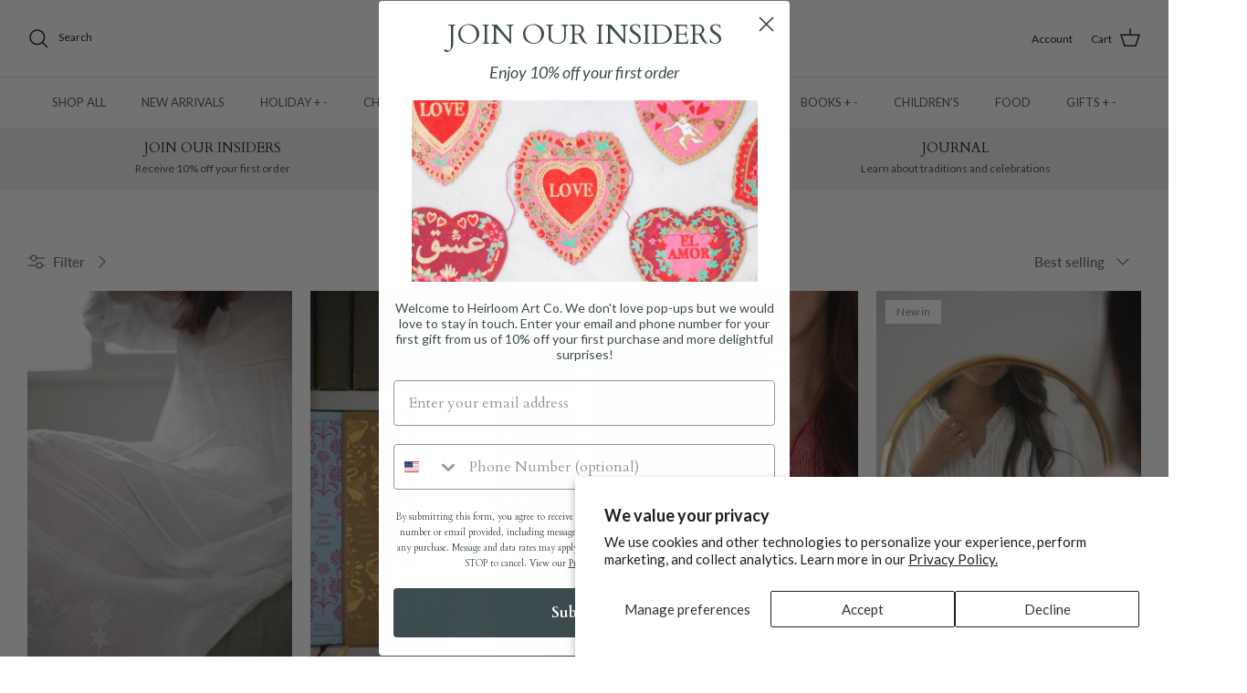

--- FILE ---
content_type: text/html; charset=utf-8
request_url: https://www.heirloomartco.com/collections/woman-in-white
body_size: 41438
content:
<!DOCTYPE html><html lang="en" dir="ltr">
  <!-- Google tag (gtag.js) -->
<script async src="https://www.googletagmanager.com/gtag/js?id=AW-11382890003">
</script>
<script type="text/javascript" async="" src="https://shopify-extension.getredo.com/main.js?widget_id=4uqjjodppt5xxw2&amp;shop=zions-mercantile.myshopify.com"></script>
<script>
  window.dataLayer = window.dataLayer || [];
  function gtag(){dataLayer.push(arguments);}
  gtag('js', new Date());

  gtag('config', 'AW-11382890003');
</script>
<head>
  <!-- Symmetry 6.0.3 -->

  <title>
    Woman in White &ndash; Heirloom Art Co.
  </title>

  <meta charset="utf-8" />
<meta name="viewport" content="width=device-width,initial-scale=1.0" />
<meta http-equiv="X-UA-Compatible" content="IE=edge">

<link rel="preconnect" href="https://cdn.shopify.com" crossorigin>
<link rel="preconnect" href="https://fonts.shopify.com" crossorigin>
<link rel="preconnect" href="https://monorail-edge.shopifysvc.com"><link rel="preload" as="font" href="//www.heirloomartco.com/cdn/fonts/lato/lato_n4.c3b93d431f0091c8be23185e15c9d1fee1e971c5.woff2" type="font/woff2" crossorigin><link rel="preload" as="font" href="//www.heirloomartco.com/cdn/fonts/lato/lato_n4.c3b93d431f0091c8be23185e15c9d1fee1e971c5.woff2" type="font/woff2" crossorigin><link rel="preload" as="font" href="//www.heirloomartco.com/cdn/fonts/cardo/cardo_n4.8d7bdd0369840597cbb62dc8a447619701d8d34a.woff2" type="font/woff2" crossorigin><link rel="preload" as="font" href="//www.heirloomartco.com/cdn/fonts/cardo/cardo_n4.8d7bdd0369840597cbb62dc8a447619701d8d34a.woff2" type="font/woff2" crossorigin><link rel="preload" href="//www.heirloomartco.com/cdn/shop/t/10/assets/vendor.min.js?v=11589511144441591071689885787" as="script">
<link rel="preload" href="//www.heirloomartco.com/cdn/shop/t/10/assets/theme.js?v=85417484044267405871689885787" as="script"><link rel="canonical" href="https://www.heirloomartco.com/collections/woman-in-white" /><link rel="icon" href="//www.heirloomartco.com/cdn/shop/files/Screen_Shot.png?crop=center&height=48&v=1689887079&width=48" type="image/png">
<style>
    @font-face {
  font-family: Lato;
  font-weight: 400;
  font-style: normal;
  font-display: fallback;
  src: url("//www.heirloomartco.com/cdn/fonts/lato/lato_n4.c3b93d431f0091c8be23185e15c9d1fee1e971c5.woff2") format("woff2"),
       url("//www.heirloomartco.com/cdn/fonts/lato/lato_n4.d5c00c781efb195594fd2fd4ad04f7882949e327.woff") format("woff");
}

    @font-face {
  font-family: Lato;
  font-weight: 700;
  font-style: normal;
  font-display: fallback;
  src: url("//www.heirloomartco.com/cdn/fonts/lato/lato_n7.900f219bc7337bc57a7a2151983f0a4a4d9d5dcf.woff2") format("woff2"),
       url("//www.heirloomartco.com/cdn/fonts/lato/lato_n7.a55c60751adcc35be7c4f8a0313f9698598612ee.woff") format("woff");
}

    @font-face {
  font-family: Lato;
  font-weight: 500;
  font-style: normal;
  font-display: fallback;
  src: url("//www.heirloomartco.com/cdn/fonts/lato/lato_n5.b2fec044fbe05725e71d90882e5f3b21dae2efbd.woff2") format("woff2"),
       url("//www.heirloomartco.com/cdn/fonts/lato/lato_n5.f25a9a5c73ff9372e69074488f99e8ac702b5447.woff") format("woff");
}

    @font-face {
  font-family: Lato;
  font-weight: 400;
  font-style: italic;
  font-display: fallback;
  src: url("//www.heirloomartco.com/cdn/fonts/lato/lato_i4.09c847adc47c2fefc3368f2e241a3712168bc4b6.woff2") format("woff2"),
       url("//www.heirloomartco.com/cdn/fonts/lato/lato_i4.3c7d9eb6c1b0a2bf62d892c3ee4582b016d0f30c.woff") format("woff");
}

    @font-face {
  font-family: Lato;
  font-weight: 700;
  font-style: italic;
  font-display: fallback;
  src: url("//www.heirloomartco.com/cdn/fonts/lato/lato_i7.16ba75868b37083a879b8dd9f2be44e067dfbf92.woff2") format("woff2"),
       url("//www.heirloomartco.com/cdn/fonts/lato/lato_i7.4c07c2b3b7e64ab516aa2f2081d2bb0366b9dce8.woff") format("woff");
}

    @font-face {
  font-family: Cardo;
  font-weight: 400;
  font-style: normal;
  font-display: fallback;
  src: url("//www.heirloomartco.com/cdn/fonts/cardo/cardo_n4.8d7bdd0369840597cbb62dc8a447619701d8d34a.woff2") format("woff2"),
       url("//www.heirloomartco.com/cdn/fonts/cardo/cardo_n4.23b63d1eff80cb5da813c4cccb6427058253ce24.woff") format("woff");
}

    @font-face {
  font-family: Cardo;
  font-weight: 400;
  font-style: normal;
  font-display: fallback;
  src: url("//www.heirloomartco.com/cdn/fonts/cardo/cardo_n4.8d7bdd0369840597cbb62dc8a447619701d8d34a.woff2") format("woff2"),
       url("//www.heirloomartco.com/cdn/fonts/cardo/cardo_n4.23b63d1eff80cb5da813c4cccb6427058253ce24.woff") format("woff");
}

    @font-face {
  font-family: Lato;
  font-weight: 400;
  font-style: normal;
  font-display: fallback;
  src: url("//www.heirloomartco.com/cdn/fonts/lato/lato_n4.c3b93d431f0091c8be23185e15c9d1fee1e971c5.woff2") format("woff2"),
       url("//www.heirloomartco.com/cdn/fonts/lato/lato_n4.d5c00c781efb195594fd2fd4ad04f7882949e327.woff") format("woff");
}

    @font-face {
  font-family: Lato;
  font-weight: 600;
  font-style: normal;
  font-display: fallback;
  src: url("//www.heirloomartco.com/cdn/fonts/lato/lato_n6.38d0e3b23b74a60f769c51d1df73fac96c580d59.woff2") format("woff2"),
       url("//www.heirloomartco.com/cdn/fonts/lato/lato_n6.3365366161bdcc36a3f97cfbb23954d8c4bf4079.woff") format("woff");
}

  </style>

  <meta property="og:site_name" content="Heirloom Art Co.">
<meta property="og:url" content="https://www.heirloomartco.com/collections/woman-in-white">
<meta property="og:title" content="Woman in White">
<meta property="og:type" content="product.group">
<meta property="og:description" content="At Heirloom Art Co., we offer a curated range of art, books, and gifts that add beauty, meaning, and peace to your home and the homes of those you love. We desire to develop a lifestyle of appreciation: appreciation for people, cultures, tradition, and innovation."><meta property="og:image" content="http://www.heirloomartco.com/cdn/shop/files/Valentine_s_Collection_Social_Sharing_Image_1200x1200.png?v=1767652749">
  <meta property="og:image:secure_url" content="https://www.heirloomartco.com/cdn/shop/files/Valentine_s_Collection_Social_Sharing_Image_1200x1200.png?v=1767652749">
  <meta property="og:image:width" content="1200">
  <meta property="og:image:height" content="628"><meta name="twitter:card" content="summary_large_image">
<meta name="twitter:title" content="Woman in White">
<meta name="twitter:description" content="At Heirloom Art Co., we offer a curated range of art, books, and gifts that add beauty, meaning, and peace to your home and the homes of those you love. We desire to develop a lifestyle of appreciation: appreciation for people, cultures, tradition, and innovation.">


  <link href="//www.heirloomartco.com/cdn/shop/t/10/assets/styles.css?v=135240299532311925041763060364" rel="stylesheet" type="text/css" media="all" />
<script src="https://code.jquery.com/jquery-3.3.1.min.js" type="text/javascript"></script>
<script>
    window.theme = window.theme || {};
    theme.money_format_with_product_code_preference = "$ {{amount}}";
    theme.money_format_with_cart_code_preference = "$ {{amount}}";
    theme.money_format = "$ {{amount}}";
    theme.strings = {
      previous: "Previous",
      next: "Next",
      addressError: "Error looking up that address",
      addressNoResults: "No results for that address",
      addressQueryLimit: "You have exceeded the Google API usage limit. Consider upgrading to a \u003ca href=\"https:\/\/developers.google.com\/maps\/premium\/usage-limits\"\u003ePremium Plan\u003c\/a\u003e.",
      authError: "There was a problem authenticating your Google Maps API Key.",
      icon_labels_left: "Left",
      icon_labels_right: "Right",
      icon_labels_down: "Down",
      icon_labels_close: "Close",
      icon_labels_plus: "Plus",
      imageSlider: "Image slider",
      cart_terms_confirmation: "You must agree to the terms and conditions before continuing.",
      cart_general_quantity_too_high: "You can only have [QUANTITY] in your cart",
      products_listing_from: "From",
      layout_live_search_see_all: "See all results",
      products_product_add_to_cart: "Add to Cart",
      products_variant_no_stock: "Sold out",
      products_variant_non_existent: "Unavailable",
      products_product_pick_a: "Pick a",
      general_navigation_menu_toggle_aria_label: "Toggle menu",
      general_accessibility_labels_close: "Close",
      products_product_added_to_cart: "Added to cart",
      general_quick_search_pages: "Pages",
      general_quick_search_no_results: "Sorry, we couldn\u0026#39;t find any results",
      collections_general_see_all_subcollections: "See all..."
    };
    theme.routes = {
      cart_url: '/cart',
      cart_add_url: '/cart/add.js',
      cart_update_url: '/cart/update.js',
      predictive_search_url: '/search/suggest'
    };
    theme.settings = {
      cart_type: "drawer",
      after_add_to_cart: "notification",
      quickbuy_style: "button",
      avoid_orphans: true
    };
    document.documentElement.classList.add('js');
  </script>

  <script src="//www.heirloomartco.com/cdn/shop/t/10/assets/vendor.min.js?v=11589511144441591071689885787" defer="defer"></script>
  <script src="//www.heirloomartco.com/cdn/shop/t/10/assets/theme.js?v=85417484044267405871689885787" defer="defer"></script>

  <script>window.performance && window.performance.mark && window.performance.mark('shopify.content_for_header.start');</script><meta id="shopify-digital-wallet" name="shopify-digital-wallet" content="/12471705/digital_wallets/dialog">
<meta name="shopify-checkout-api-token" content="d88c51966190f6f060084cf0eac4b1ad">
<link rel="alternate" type="application/atom+xml" title="Feed" href="/collections/woman-in-white.atom" />
<link rel="alternate" type="application/json+oembed" href="https://www.heirloomartco.com/collections/woman-in-white.oembed">
<script async="async" src="/checkouts/internal/preloads.js?locale=en-US"></script>
<link rel="preconnect" href="https://shop.app" crossorigin="anonymous">
<script async="async" src="https://shop.app/checkouts/internal/preloads.js?locale=en-US&shop_id=12471705" crossorigin="anonymous"></script>
<script id="apple-pay-shop-capabilities" type="application/json">{"shopId":12471705,"countryCode":"US","currencyCode":"USD","merchantCapabilities":["supports3DS"],"merchantId":"gid:\/\/shopify\/Shop\/12471705","merchantName":"Heirloom Art Co.","requiredBillingContactFields":["postalAddress","email"],"requiredShippingContactFields":["postalAddress","email"],"shippingType":"shipping","supportedNetworks":["visa","masterCard","amex","discover","elo","jcb"],"total":{"type":"pending","label":"Heirloom Art Co.","amount":"1.00"},"shopifyPaymentsEnabled":true,"supportsSubscriptions":true}</script>
<script id="shopify-features" type="application/json">{"accessToken":"d88c51966190f6f060084cf0eac4b1ad","betas":["rich-media-storefront-analytics"],"domain":"www.heirloomartco.com","predictiveSearch":true,"shopId":12471705,"locale":"en"}</script>
<script>var Shopify = Shopify || {};
Shopify.shop = "zions-mercantile.myshopify.com";
Shopify.locale = "en";
Shopify.currency = {"active":"USD","rate":"1.0"};
Shopify.country = "US";
Shopify.theme = {"name":"Symmetry ACTIVE THEME","id":132156096686,"schema_name":"Symmetry","schema_version":"6.0.3","theme_store_id":568,"role":"main"};
Shopify.theme.handle = "null";
Shopify.theme.style = {"id":null,"handle":null};
Shopify.cdnHost = "www.heirloomartco.com/cdn";
Shopify.routes = Shopify.routes || {};
Shopify.routes.root = "/";</script>
<script type="module">!function(o){(o.Shopify=o.Shopify||{}).modules=!0}(window);</script>
<script>!function(o){function n(){var o=[];function n(){o.push(Array.prototype.slice.apply(arguments))}return n.q=o,n}var t=o.Shopify=o.Shopify||{};t.loadFeatures=n(),t.autoloadFeatures=n()}(window);</script>
<script>
  window.ShopifyPay = window.ShopifyPay || {};
  window.ShopifyPay.apiHost = "shop.app\/pay";
  window.ShopifyPay.redirectState = null;
</script>
<script id="shop-js-analytics" type="application/json">{"pageType":"collection"}</script>
<script defer="defer" async type="module" src="//www.heirloomartco.com/cdn/shopifycloud/shop-js/modules/v2/client.init-shop-cart-sync_BT-GjEfc.en.esm.js"></script>
<script defer="defer" async type="module" src="//www.heirloomartco.com/cdn/shopifycloud/shop-js/modules/v2/chunk.common_D58fp_Oc.esm.js"></script>
<script defer="defer" async type="module" src="//www.heirloomartco.com/cdn/shopifycloud/shop-js/modules/v2/chunk.modal_xMitdFEc.esm.js"></script>
<script type="module">
  await import("//www.heirloomartco.com/cdn/shopifycloud/shop-js/modules/v2/client.init-shop-cart-sync_BT-GjEfc.en.esm.js");
await import("//www.heirloomartco.com/cdn/shopifycloud/shop-js/modules/v2/chunk.common_D58fp_Oc.esm.js");
await import("//www.heirloomartco.com/cdn/shopifycloud/shop-js/modules/v2/chunk.modal_xMitdFEc.esm.js");

  window.Shopify.SignInWithShop?.initShopCartSync?.({"fedCMEnabled":true,"windoidEnabled":true});

</script>
<script>
  window.Shopify = window.Shopify || {};
  if (!window.Shopify.featureAssets) window.Shopify.featureAssets = {};
  window.Shopify.featureAssets['shop-js'] = {"shop-cart-sync":["modules/v2/client.shop-cart-sync_DZOKe7Ll.en.esm.js","modules/v2/chunk.common_D58fp_Oc.esm.js","modules/v2/chunk.modal_xMitdFEc.esm.js"],"init-fed-cm":["modules/v2/client.init-fed-cm_B6oLuCjv.en.esm.js","modules/v2/chunk.common_D58fp_Oc.esm.js","modules/v2/chunk.modal_xMitdFEc.esm.js"],"shop-cash-offers":["modules/v2/client.shop-cash-offers_D2sdYoxE.en.esm.js","modules/v2/chunk.common_D58fp_Oc.esm.js","modules/v2/chunk.modal_xMitdFEc.esm.js"],"shop-login-button":["modules/v2/client.shop-login-button_QeVjl5Y3.en.esm.js","modules/v2/chunk.common_D58fp_Oc.esm.js","modules/v2/chunk.modal_xMitdFEc.esm.js"],"pay-button":["modules/v2/client.pay-button_DXTOsIq6.en.esm.js","modules/v2/chunk.common_D58fp_Oc.esm.js","modules/v2/chunk.modal_xMitdFEc.esm.js"],"shop-button":["modules/v2/client.shop-button_DQZHx9pm.en.esm.js","modules/v2/chunk.common_D58fp_Oc.esm.js","modules/v2/chunk.modal_xMitdFEc.esm.js"],"avatar":["modules/v2/client.avatar_BTnouDA3.en.esm.js"],"init-windoid":["modules/v2/client.init-windoid_CR1B-cfM.en.esm.js","modules/v2/chunk.common_D58fp_Oc.esm.js","modules/v2/chunk.modal_xMitdFEc.esm.js"],"init-shop-for-new-customer-accounts":["modules/v2/client.init-shop-for-new-customer-accounts_C_vY_xzh.en.esm.js","modules/v2/client.shop-login-button_QeVjl5Y3.en.esm.js","modules/v2/chunk.common_D58fp_Oc.esm.js","modules/v2/chunk.modal_xMitdFEc.esm.js"],"init-shop-email-lookup-coordinator":["modules/v2/client.init-shop-email-lookup-coordinator_BI7n9ZSv.en.esm.js","modules/v2/chunk.common_D58fp_Oc.esm.js","modules/v2/chunk.modal_xMitdFEc.esm.js"],"init-shop-cart-sync":["modules/v2/client.init-shop-cart-sync_BT-GjEfc.en.esm.js","modules/v2/chunk.common_D58fp_Oc.esm.js","modules/v2/chunk.modal_xMitdFEc.esm.js"],"shop-toast-manager":["modules/v2/client.shop-toast-manager_DiYdP3xc.en.esm.js","modules/v2/chunk.common_D58fp_Oc.esm.js","modules/v2/chunk.modal_xMitdFEc.esm.js"],"init-customer-accounts":["modules/v2/client.init-customer-accounts_D9ZNqS-Q.en.esm.js","modules/v2/client.shop-login-button_QeVjl5Y3.en.esm.js","modules/v2/chunk.common_D58fp_Oc.esm.js","modules/v2/chunk.modal_xMitdFEc.esm.js"],"init-customer-accounts-sign-up":["modules/v2/client.init-customer-accounts-sign-up_iGw4briv.en.esm.js","modules/v2/client.shop-login-button_QeVjl5Y3.en.esm.js","modules/v2/chunk.common_D58fp_Oc.esm.js","modules/v2/chunk.modal_xMitdFEc.esm.js"],"shop-follow-button":["modules/v2/client.shop-follow-button_CqMgW2wH.en.esm.js","modules/v2/chunk.common_D58fp_Oc.esm.js","modules/v2/chunk.modal_xMitdFEc.esm.js"],"checkout-modal":["modules/v2/client.checkout-modal_xHeaAweL.en.esm.js","modules/v2/chunk.common_D58fp_Oc.esm.js","modules/v2/chunk.modal_xMitdFEc.esm.js"],"shop-login":["modules/v2/client.shop-login_D91U-Q7h.en.esm.js","modules/v2/chunk.common_D58fp_Oc.esm.js","modules/v2/chunk.modal_xMitdFEc.esm.js"],"lead-capture":["modules/v2/client.lead-capture_BJmE1dJe.en.esm.js","modules/v2/chunk.common_D58fp_Oc.esm.js","modules/v2/chunk.modal_xMitdFEc.esm.js"],"payment-terms":["modules/v2/client.payment-terms_Ci9AEqFq.en.esm.js","modules/v2/chunk.common_D58fp_Oc.esm.js","modules/v2/chunk.modal_xMitdFEc.esm.js"]};
</script>
<script>(function() {
  var isLoaded = false;
  function asyncLoad() {
    if (isLoaded) return;
    isLoaded = true;
    var urls = ["https:\/\/chimpstatic.com\/mcjs-connected\/js\/users\/3c656e2ee4de51502500efcc2\/c79ed47602809ca3c03235373.js?shop=zions-mercantile.myshopify.com","https:\/\/shopify-extension.getredo.com\/main.js?widget_id=4uqjjodppt5xxw2\u0026shop=zions-mercantile.myshopify.com"];
    for (var i = 0; i < urls.length; i++) {
      var s = document.createElement('script');
      s.type = 'text/javascript';
      s.async = true;
      s.src = urls[i];
      var x = document.getElementsByTagName('script')[0];
      x.parentNode.insertBefore(s, x);
    }
  };
  if(window.attachEvent) {
    window.attachEvent('onload', asyncLoad);
  } else {
    window.addEventListener('load', asyncLoad, false);
  }
})();</script>
<script id="__st">var __st={"a":12471705,"offset":-25200,"reqid":"2c841a4d-6f23-4dcc-a02a-6c735456170b-1769179174","pageurl":"www.heirloomartco.com\/collections\/woman-in-white","u":"e8b464856142","p":"collection","rtyp":"collection","rid":233639084183};</script>
<script>window.ShopifyPaypalV4VisibilityTracking = true;</script>
<script id="captcha-bootstrap">!function(){'use strict';const t='contact',e='account',n='new_comment',o=[[t,t],['blogs',n],['comments',n],[t,'customer']],c=[[e,'customer_login'],[e,'guest_login'],[e,'recover_customer_password'],[e,'create_customer']],r=t=>t.map((([t,e])=>`form[action*='/${t}']:not([data-nocaptcha='true']) input[name='form_type'][value='${e}']`)).join(','),a=t=>()=>t?[...document.querySelectorAll(t)].map((t=>t.form)):[];function s(){const t=[...o],e=r(t);return a(e)}const i='password',u='form_key',d=['recaptcha-v3-token','g-recaptcha-response','h-captcha-response',i],f=()=>{try{return window.sessionStorage}catch{return}},m='__shopify_v',_=t=>t.elements[u];function p(t,e,n=!1){try{const o=window.sessionStorage,c=JSON.parse(o.getItem(e)),{data:r}=function(t){const{data:e,action:n}=t;return t[m]||n?{data:e,action:n}:{data:t,action:n}}(c);for(const[e,n]of Object.entries(r))t.elements[e]&&(t.elements[e].value=n);n&&o.removeItem(e)}catch(o){console.error('form repopulation failed',{error:o})}}const l='form_type',E='cptcha';function T(t){t.dataset[E]=!0}const w=window,h=w.document,L='Shopify',v='ce_forms',y='captcha';let A=!1;((t,e)=>{const n=(g='f06e6c50-85a8-45c8-87d0-21a2b65856fe',I='https://cdn.shopify.com/shopifycloud/storefront-forms-hcaptcha/ce_storefront_forms_captcha_hcaptcha.v1.5.2.iife.js',D={infoText:'Protected by hCaptcha',privacyText:'Privacy',termsText:'Terms'},(t,e,n)=>{const o=w[L][v],c=o.bindForm;if(c)return c(t,g,e,D).then(n);var r;o.q.push([[t,g,e,D],n]),r=I,A||(h.body.append(Object.assign(h.createElement('script'),{id:'captcha-provider',async:!0,src:r})),A=!0)});var g,I,D;w[L]=w[L]||{},w[L][v]=w[L][v]||{},w[L][v].q=[],w[L][y]=w[L][y]||{},w[L][y].protect=function(t,e){n(t,void 0,e),T(t)},Object.freeze(w[L][y]),function(t,e,n,w,h,L){const[v,y,A,g]=function(t,e,n){const i=e?o:[],u=t?c:[],d=[...i,...u],f=r(d),m=r(i),_=r(d.filter((([t,e])=>n.includes(e))));return[a(f),a(m),a(_),s()]}(w,h,L),I=t=>{const e=t.target;return e instanceof HTMLFormElement?e:e&&e.form},D=t=>v().includes(t);t.addEventListener('submit',(t=>{const e=I(t);if(!e)return;const n=D(e)&&!e.dataset.hcaptchaBound&&!e.dataset.recaptchaBound,o=_(e),c=g().includes(e)&&(!o||!o.value);(n||c)&&t.preventDefault(),c&&!n&&(function(t){try{if(!f())return;!function(t){const e=f();if(!e)return;const n=_(t);if(!n)return;const o=n.value;o&&e.removeItem(o)}(t);const e=Array.from(Array(32),(()=>Math.random().toString(36)[2])).join('');!function(t,e){_(t)||t.append(Object.assign(document.createElement('input'),{type:'hidden',name:u})),t.elements[u].value=e}(t,e),function(t,e){const n=f();if(!n)return;const o=[...t.querySelectorAll(`input[type='${i}']`)].map((({name:t})=>t)),c=[...d,...o],r={};for(const[a,s]of new FormData(t).entries())c.includes(a)||(r[a]=s);n.setItem(e,JSON.stringify({[m]:1,action:t.action,data:r}))}(t,e)}catch(e){console.error('failed to persist form',e)}}(e),e.submit())}));const S=(t,e)=>{t&&!t.dataset[E]&&(n(t,e.some((e=>e===t))),T(t))};for(const o of['focusin','change'])t.addEventListener(o,(t=>{const e=I(t);D(e)&&S(e,y())}));const B=e.get('form_key'),M=e.get(l),P=B&&M;t.addEventListener('DOMContentLoaded',(()=>{const t=y();if(P)for(const e of t)e.elements[l].value===M&&p(e,B);[...new Set([...A(),...v().filter((t=>'true'===t.dataset.shopifyCaptcha))])].forEach((e=>S(e,t)))}))}(h,new URLSearchParams(w.location.search),n,t,e,['guest_login'])})(!0,!0)}();</script>
<script integrity="sha256-4kQ18oKyAcykRKYeNunJcIwy7WH5gtpwJnB7kiuLZ1E=" data-source-attribution="shopify.loadfeatures" defer="defer" src="//www.heirloomartco.com/cdn/shopifycloud/storefront/assets/storefront/load_feature-a0a9edcb.js" crossorigin="anonymous"></script>
<script crossorigin="anonymous" defer="defer" src="//www.heirloomartco.com/cdn/shopifycloud/storefront/assets/shopify_pay/storefront-65b4c6d7.js?v=20250812"></script>
<script data-source-attribution="shopify.dynamic_checkout.dynamic.init">var Shopify=Shopify||{};Shopify.PaymentButton=Shopify.PaymentButton||{isStorefrontPortableWallets:!0,init:function(){window.Shopify.PaymentButton.init=function(){};var t=document.createElement("script");t.src="https://www.heirloomartco.com/cdn/shopifycloud/portable-wallets/latest/portable-wallets.en.js",t.type="module",document.head.appendChild(t)}};
</script>
<script data-source-attribution="shopify.dynamic_checkout.buyer_consent">
  function portableWalletsHideBuyerConsent(e){var t=document.getElementById("shopify-buyer-consent"),n=document.getElementById("shopify-subscription-policy-button");t&&n&&(t.classList.add("hidden"),t.setAttribute("aria-hidden","true"),n.removeEventListener("click",e))}function portableWalletsShowBuyerConsent(e){var t=document.getElementById("shopify-buyer-consent"),n=document.getElementById("shopify-subscription-policy-button");t&&n&&(t.classList.remove("hidden"),t.removeAttribute("aria-hidden"),n.addEventListener("click",e))}window.Shopify?.PaymentButton&&(window.Shopify.PaymentButton.hideBuyerConsent=portableWalletsHideBuyerConsent,window.Shopify.PaymentButton.showBuyerConsent=portableWalletsShowBuyerConsent);
</script>
<script data-source-attribution="shopify.dynamic_checkout.cart.bootstrap">document.addEventListener("DOMContentLoaded",(function(){function t(){return document.querySelector("shopify-accelerated-checkout-cart, shopify-accelerated-checkout")}if(t())Shopify.PaymentButton.init();else{new MutationObserver((function(e,n){t()&&(Shopify.PaymentButton.init(),n.disconnect())})).observe(document.body,{childList:!0,subtree:!0})}}));
</script>
<script id='scb4127' type='text/javascript' async='' src='https://www.heirloomartco.com/cdn/shopifycloud/privacy-banner/storefront-banner.js'></script><link id="shopify-accelerated-checkout-styles" rel="stylesheet" media="screen" href="https://www.heirloomartco.com/cdn/shopifycloud/portable-wallets/latest/accelerated-checkout-backwards-compat.css" crossorigin="anonymous">
<style id="shopify-accelerated-checkout-cart">
        #shopify-buyer-consent {
  margin-top: 1em;
  display: inline-block;
  width: 100%;
}

#shopify-buyer-consent.hidden {
  display: none;
}

#shopify-subscription-policy-button {
  background: none;
  border: none;
  padding: 0;
  text-decoration: underline;
  font-size: inherit;
  cursor: pointer;
}

#shopify-subscription-policy-button::before {
  box-shadow: none;
}

      </style>

<script>window.performance && window.performance.mark && window.performance.mark('shopify.content_for_header.end');</script>
<!-- BEGIN app block: shopify://apps/triplewhale/blocks/triple_pixel_snippet/483d496b-3f1a-4609-aea7-8eee3b6b7a2a --><link rel='preconnect dns-prefetch' href='https://api.config-security.com/' crossorigin />
<link rel='preconnect dns-prefetch' href='https://conf.config-security.com/' crossorigin />
<script>
/* >> TriplePixel :: start*/
window.TriplePixelData={TripleName:"zions-mercantile.myshopify.com",ver:"2.16",plat:"SHOPIFY",isHeadless:false,src:'SHOPIFY_EXT',product:{id:"",name:``,price:"",variant:""},search:"",collection:"233639084183",cart:"drawer",template:"collection",curr:"USD" || "USD"},function(W,H,A,L,E,_,B,N){function O(U,T,P,H,R){void 0===R&&(R=!1),H=new XMLHttpRequest,P?(H.open("POST",U,!0),H.setRequestHeader("Content-Type","text/plain")):H.open("GET",U,!0),H.send(JSON.stringify(P||{})),H.onreadystatechange=function(){4===H.readyState&&200===H.status?(R=H.responseText,U.includes("/first")?eval(R):P||(N[B]=R)):(299<H.status||H.status<200)&&T&&!R&&(R=!0,O(U,T-1,P))}}if(N=window,!N[H+"sn"]){N[H+"sn"]=1,L=function(){return Date.now().toString(36)+"_"+Math.random().toString(36)};try{A.setItem(H,1+(0|A.getItem(H)||0)),(E=JSON.parse(A.getItem(H+"U")||"[]")).push({u:location.href,r:document.referrer,t:Date.now(),id:L()}),A.setItem(H+"U",JSON.stringify(E))}catch(e){}var i,m,p;A.getItem('"!nC`')||(_=A,A=N,A[H]||(E=A[H]=function(t,e,i){return void 0===i&&(i=[]),"State"==t?E.s:(W=L(),(E._q=E._q||[]).push([W,t,e].concat(i)),W)},E.s="Installed",E._q=[],E.ch=W,B="configSecurityConfModel",N[B]=1,O("https://conf.config-security.com/model",5),i=L(),m=A[atob("c2NyZWVu")],_.setItem("di_pmt_wt",i),p={id:i,action:"profile",avatar:_.getItem("auth-security_rand_salt_"),time:m[atob("d2lkdGg=")]+":"+m[atob("aGVpZ2h0")],host:A.TriplePixelData.TripleName,plat:A.TriplePixelData.plat,url:window.location.href.slice(0,500),ref:document.referrer,ver:A.TriplePixelData.ver},O("https://api.config-security.com/event",5,p),O("https://api.config-security.com/first?host=".concat(p.host,"&plat=").concat(p.plat),5)))}}("","TriplePixel",localStorage);
/* << TriplePixel :: end*/
</script>



<!-- END app block --><!-- BEGIN app block: shopify://apps/klaviyo-email-marketing-sms/blocks/klaviyo-onsite-embed/2632fe16-c075-4321-a88b-50b567f42507 -->












  <script async src="https://static.klaviyo.com/onsite/js/SiUsYd/klaviyo.js?company_id=SiUsYd"></script>
  <script>!function(){if(!window.klaviyo){window._klOnsite=window._klOnsite||[];try{window.klaviyo=new Proxy({},{get:function(n,i){return"push"===i?function(){var n;(n=window._klOnsite).push.apply(n,arguments)}:function(){for(var n=arguments.length,o=new Array(n),w=0;w<n;w++)o[w]=arguments[w];var t="function"==typeof o[o.length-1]?o.pop():void 0,e=new Promise((function(n){window._klOnsite.push([i].concat(o,[function(i){t&&t(i),n(i)}]))}));return e}}})}catch(n){window.klaviyo=window.klaviyo||[],window.klaviyo.push=function(){var n;(n=window._klOnsite).push.apply(n,arguments)}}}}();</script>

  




  <script>
    window.klaviyoReviewsProductDesignMode = false
  </script>







<!-- END app block --><!-- BEGIN app block: shopify://apps/redo/blocks/redo_app_embed/c613644b-6df4-4d11-b336-43a5c06745a1 --><!-- BEGIN app snippet: env -->

<script>
  if (typeof process === "undefined") {
    process = {};
  }
  process.env ??= {};
  process.env.AMPLITUDE_API_KEY = "b5eacb35b49c693d959231826b35f7ca";
  process.env.IPIFY_API_KEY = "at_S8q5xe1hwi5jKf6CSb4V661KXTKK2";
  process.env.REDO_API_URL = "https://shopify-cdn.getredo.com";
  process.env.REDO_CHAT_WIDGET_URL = "https://chat-widget.getredo.com";
  process.env.REDO_SHOPIFY_SERVER_URL = "https://shopify-server.getredo.com";

  if (typeof redoStorefront === "undefined") {
    redoStorefront = {};
  }
  redoStorefront.env ??= {};
  redoStorefront.env.AMPLITUDE_API_KEY = "b5eacb35b49c693d959231826b35f7ca";
  redoStorefront.env.IPIFY_API_KEY = "at_S8q5xe1hwi5jKf6CSb4V661KXTKK2";
  redoStorefront.env.REDO_API_URL = "https://shopify-cdn.getredo.com";
  redoStorefront.env.REDO_CHAT_WIDGET_URL = "https://chat-widget.getredo.com";
  redoStorefront.env.REDO_SHOPIFY_SERVER_URL = "https://shopify-server.getredo.com";
</script>
<!-- END app snippet -->
<script>
  const parts = navigator.userAgent.split(" ").map(part => btoa(part)).join("").replace(/=/g, "").toLowerCase();
  if (!parts.includes("2hyb21lluxpz2h0ag91c2") && !parts.includes("w90bwzwcg93zxikdiwmjipk")) {
    const script = document.createElement("script");
    script.async = true;
    script.src = "https://cdn.shopify.com/extensions/019be9e0-341f-77c1-a4c6-6d9b3aab4cb9/redo-v1.140062/assets/main.js";
    document.head.appendChild(script);
  }
</script>

<!-- END app block --><link href="https://monorail-edge.shopifysvc.com" rel="dns-prefetch">
<script>(function(){if ("sendBeacon" in navigator && "performance" in window) {try {var session_token_from_headers = performance.getEntriesByType('navigation')[0].serverTiming.find(x => x.name == '_s').description;} catch {var session_token_from_headers = undefined;}var session_cookie_matches = document.cookie.match(/_shopify_s=([^;]*)/);var session_token_from_cookie = session_cookie_matches && session_cookie_matches.length === 2 ? session_cookie_matches[1] : "";var session_token = session_token_from_headers || session_token_from_cookie || "";function handle_abandonment_event(e) {var entries = performance.getEntries().filter(function(entry) {return /monorail-edge.shopifysvc.com/.test(entry.name);});if (!window.abandonment_tracked && entries.length === 0) {window.abandonment_tracked = true;var currentMs = Date.now();var navigation_start = performance.timing.navigationStart;var payload = {shop_id: 12471705,url: window.location.href,navigation_start,duration: currentMs - navigation_start,session_token,page_type: "collection"};window.navigator.sendBeacon("https://monorail-edge.shopifysvc.com/v1/produce", JSON.stringify({schema_id: "online_store_buyer_site_abandonment/1.1",payload: payload,metadata: {event_created_at_ms: currentMs,event_sent_at_ms: currentMs}}));}}window.addEventListener('pagehide', handle_abandonment_event);}}());</script>
<script id="web-pixels-manager-setup">(function e(e,d,r,n,o){if(void 0===o&&(o={}),!Boolean(null===(a=null===(i=window.Shopify)||void 0===i?void 0:i.analytics)||void 0===a?void 0:a.replayQueue)){var i,a;window.Shopify=window.Shopify||{};var t=window.Shopify;t.analytics=t.analytics||{};var s=t.analytics;s.replayQueue=[],s.publish=function(e,d,r){return s.replayQueue.push([e,d,r]),!0};try{self.performance.mark("wpm:start")}catch(e){}var l=function(){var e={modern:/Edge?\/(1{2}[4-9]|1[2-9]\d|[2-9]\d{2}|\d{4,})\.\d+(\.\d+|)|Firefox\/(1{2}[4-9]|1[2-9]\d|[2-9]\d{2}|\d{4,})\.\d+(\.\d+|)|Chrom(ium|e)\/(9{2}|\d{3,})\.\d+(\.\d+|)|(Maci|X1{2}).+ Version\/(15\.\d+|(1[6-9]|[2-9]\d|\d{3,})\.\d+)([,.]\d+|)( \(\w+\)|)( Mobile\/\w+|) Safari\/|Chrome.+OPR\/(9{2}|\d{3,})\.\d+\.\d+|(CPU[ +]OS|iPhone[ +]OS|CPU[ +]iPhone|CPU IPhone OS|CPU iPad OS)[ +]+(15[._]\d+|(1[6-9]|[2-9]\d|\d{3,})[._]\d+)([._]\d+|)|Android:?[ /-](13[3-9]|1[4-9]\d|[2-9]\d{2}|\d{4,})(\.\d+|)(\.\d+|)|Android.+Firefox\/(13[5-9]|1[4-9]\d|[2-9]\d{2}|\d{4,})\.\d+(\.\d+|)|Android.+Chrom(ium|e)\/(13[3-9]|1[4-9]\d|[2-9]\d{2}|\d{4,})\.\d+(\.\d+|)|SamsungBrowser\/([2-9]\d|\d{3,})\.\d+/,legacy:/Edge?\/(1[6-9]|[2-9]\d|\d{3,})\.\d+(\.\d+|)|Firefox\/(5[4-9]|[6-9]\d|\d{3,})\.\d+(\.\d+|)|Chrom(ium|e)\/(5[1-9]|[6-9]\d|\d{3,})\.\d+(\.\d+|)([\d.]+$|.*Safari\/(?![\d.]+ Edge\/[\d.]+$))|(Maci|X1{2}).+ Version\/(10\.\d+|(1[1-9]|[2-9]\d|\d{3,})\.\d+)([,.]\d+|)( \(\w+\)|)( Mobile\/\w+|) Safari\/|Chrome.+OPR\/(3[89]|[4-9]\d|\d{3,})\.\d+\.\d+|(CPU[ +]OS|iPhone[ +]OS|CPU[ +]iPhone|CPU IPhone OS|CPU iPad OS)[ +]+(10[._]\d+|(1[1-9]|[2-9]\d|\d{3,})[._]\d+)([._]\d+|)|Android:?[ /-](13[3-9]|1[4-9]\d|[2-9]\d{2}|\d{4,})(\.\d+|)(\.\d+|)|Mobile Safari.+OPR\/([89]\d|\d{3,})\.\d+\.\d+|Android.+Firefox\/(13[5-9]|1[4-9]\d|[2-9]\d{2}|\d{4,})\.\d+(\.\d+|)|Android.+Chrom(ium|e)\/(13[3-9]|1[4-9]\d|[2-9]\d{2}|\d{4,})\.\d+(\.\d+|)|Android.+(UC? ?Browser|UCWEB|U3)[ /]?(15\.([5-9]|\d{2,})|(1[6-9]|[2-9]\d|\d{3,})\.\d+)\.\d+|SamsungBrowser\/(5\.\d+|([6-9]|\d{2,})\.\d+)|Android.+MQ{2}Browser\/(14(\.(9|\d{2,})|)|(1[5-9]|[2-9]\d|\d{3,})(\.\d+|))(\.\d+|)|K[Aa][Ii]OS\/(3\.\d+|([4-9]|\d{2,})\.\d+)(\.\d+|)/},d=e.modern,r=e.legacy,n=navigator.userAgent;return n.match(d)?"modern":n.match(r)?"legacy":"unknown"}(),u="modern"===l?"modern":"legacy",c=(null!=n?n:{modern:"",legacy:""})[u],f=function(e){return[e.baseUrl,"/wpm","/b",e.hashVersion,"modern"===e.buildTarget?"m":"l",".js"].join("")}({baseUrl:d,hashVersion:r,buildTarget:u}),m=function(e){var d=e.version,r=e.bundleTarget,n=e.surface,o=e.pageUrl,i=e.monorailEndpoint;return{emit:function(e){var a=e.status,t=e.errorMsg,s=(new Date).getTime(),l=JSON.stringify({metadata:{event_sent_at_ms:s},events:[{schema_id:"web_pixels_manager_load/3.1",payload:{version:d,bundle_target:r,page_url:o,status:a,surface:n,error_msg:t},metadata:{event_created_at_ms:s}}]});if(!i)return console&&console.warn&&console.warn("[Web Pixels Manager] No Monorail endpoint provided, skipping logging."),!1;try{return self.navigator.sendBeacon.bind(self.navigator)(i,l)}catch(e){}var u=new XMLHttpRequest;try{return u.open("POST",i,!0),u.setRequestHeader("Content-Type","text/plain"),u.send(l),!0}catch(e){return console&&console.warn&&console.warn("[Web Pixels Manager] Got an unhandled error while logging to Monorail."),!1}}}}({version:r,bundleTarget:l,surface:e.surface,pageUrl:self.location.href,monorailEndpoint:e.monorailEndpoint});try{o.browserTarget=l,function(e){var d=e.src,r=e.async,n=void 0===r||r,o=e.onload,i=e.onerror,a=e.sri,t=e.scriptDataAttributes,s=void 0===t?{}:t,l=document.createElement("script"),u=document.querySelector("head"),c=document.querySelector("body");if(l.async=n,l.src=d,a&&(l.integrity=a,l.crossOrigin="anonymous"),s)for(var f in s)if(Object.prototype.hasOwnProperty.call(s,f))try{l.dataset[f]=s[f]}catch(e){}if(o&&l.addEventListener("load",o),i&&l.addEventListener("error",i),u)u.appendChild(l);else{if(!c)throw new Error("Did not find a head or body element to append the script");c.appendChild(l)}}({src:f,async:!0,onload:function(){if(!function(){var e,d;return Boolean(null===(d=null===(e=window.Shopify)||void 0===e?void 0:e.analytics)||void 0===d?void 0:d.initialized)}()){var d=window.webPixelsManager.init(e)||void 0;if(d){var r=window.Shopify.analytics;r.replayQueue.forEach((function(e){var r=e[0],n=e[1],o=e[2];d.publishCustomEvent(r,n,o)})),r.replayQueue=[],r.publish=d.publishCustomEvent,r.visitor=d.visitor,r.initialized=!0}}},onerror:function(){return m.emit({status:"failed",errorMsg:"".concat(f," has failed to load")})},sri:function(e){var d=/^sha384-[A-Za-z0-9+/=]+$/;return"string"==typeof e&&d.test(e)}(c)?c:"",scriptDataAttributes:o}),m.emit({status:"loading"})}catch(e){m.emit({status:"failed",errorMsg:(null==e?void 0:e.message)||"Unknown error"})}}})({shopId: 12471705,storefrontBaseUrl: "https://www.heirloomartco.com",extensionsBaseUrl: "https://extensions.shopifycdn.com/cdn/shopifycloud/web-pixels-manager",monorailEndpoint: "https://monorail-edge.shopifysvc.com/unstable/produce_batch",surface: "storefront-renderer",enabledBetaFlags: ["2dca8a86"],webPixelsConfigList: [{"id":"1603895470","configuration":"{\"shopId\":\"zions-mercantile.myshopify.com\"}","eventPayloadVersion":"v1","runtimeContext":"STRICT","scriptVersion":"c1fe7b63a0f7ad457a091a5f1865fa90","type":"APP","apiClientId":2753413,"privacyPurposes":["ANALYTICS","MARKETING","SALE_OF_DATA"],"dataSharingAdjustments":{"protectedCustomerApprovalScopes":["read_customer_address","read_customer_email","read_customer_name","read_customer_personal_data","read_customer_phone"]}},{"id":"1389789358","configuration":"{\"accountID\":\"SiUsYd\",\"webPixelConfig\":\"eyJlbmFibGVBZGRlZFRvQ2FydEV2ZW50cyI6IHRydWV9\"}","eventPayloadVersion":"v1","runtimeContext":"STRICT","scriptVersion":"524f6c1ee37bacdca7657a665bdca589","type":"APP","apiClientId":123074,"privacyPurposes":["ANALYTICS","MARKETING"],"dataSharingAdjustments":{"protectedCustomerApprovalScopes":["read_customer_address","read_customer_email","read_customer_name","read_customer_personal_data","read_customer_phone"]}},{"id":"848625838","configuration":"{\"widgetId\":\"4uqjjodppt5xxw2\",\"baseRequestUrl\":\"https:\\\/\\\/shopify-server.getredo.com\\\/widgets\",\"splitEnabled\":\"false\",\"customerAccountsEnabled\":\"true\",\"conciergeSplitEnabled\":\"false\",\"marketingEnabled\":\"true\",\"expandedWarrantyEnabled\":\"false\",\"storefrontSalesAIEnabled\":\"false\",\"conversionEnabled\":\"false\"}","eventPayloadVersion":"v1","runtimeContext":"STRICT","scriptVersion":"e718e653983918a06ec4f4d49f6685f2","type":"APP","apiClientId":3426665,"privacyPurposes":["ANALYTICS","MARKETING"],"capabilities":["advanced_dom_events"],"dataSharingAdjustments":{"protectedCustomerApprovalScopes":["read_customer_address","read_customer_email","read_customer_name","read_customer_personal_data","read_customer_phone"]}},{"id":"539263150","configuration":"{\"config\":\"{\\\"pixel_id\\\":\\\"G-6BQDYNPJ1J\\\",\\\"gtag_events\\\":[{\\\"type\\\":\\\"purchase\\\",\\\"action_label\\\":\\\"G-6BQDYNPJ1J\\\"},{\\\"type\\\":\\\"page_view\\\",\\\"action_label\\\":\\\"G-6BQDYNPJ1J\\\"},{\\\"type\\\":\\\"view_item\\\",\\\"action_label\\\":\\\"G-6BQDYNPJ1J\\\"},{\\\"type\\\":\\\"search\\\",\\\"action_label\\\":\\\"G-6BQDYNPJ1J\\\"},{\\\"type\\\":\\\"add_to_cart\\\",\\\"action_label\\\":\\\"G-6BQDYNPJ1J\\\"},{\\\"type\\\":\\\"begin_checkout\\\",\\\"action_label\\\":\\\"G-6BQDYNPJ1J\\\"},{\\\"type\\\":\\\"add_payment_info\\\",\\\"action_label\\\":\\\"G-6BQDYNPJ1J\\\"}],\\\"enable_monitoring_mode\\\":false}\"}","eventPayloadVersion":"v1","runtimeContext":"OPEN","scriptVersion":"b2a88bafab3e21179ed38636efcd8a93","type":"APP","apiClientId":1780363,"privacyPurposes":[],"dataSharingAdjustments":{"protectedCustomerApprovalScopes":["read_customer_address","read_customer_email","read_customer_name","read_customer_personal_data","read_customer_phone"]}},{"id":"315457710","configuration":"{\"pixel_id\":\"146263359661513\",\"pixel_type\":\"facebook_pixel\",\"metaapp_system_user_token\":\"-\"}","eventPayloadVersion":"v1","runtimeContext":"OPEN","scriptVersion":"ca16bc87fe92b6042fbaa3acc2fbdaa6","type":"APP","apiClientId":2329312,"privacyPurposes":["ANALYTICS","MARKETING","SALE_OF_DATA"],"dataSharingAdjustments":{"protectedCustomerApprovalScopes":["read_customer_address","read_customer_email","read_customer_name","read_customer_personal_data","read_customer_phone"]}},{"id":"107479214","configuration":"{\"tagID\":\"2613627471288\"}","eventPayloadVersion":"v1","runtimeContext":"STRICT","scriptVersion":"18031546ee651571ed29edbe71a3550b","type":"APP","apiClientId":3009811,"privacyPurposes":["ANALYTICS","MARKETING","SALE_OF_DATA"],"dataSharingAdjustments":{"protectedCustomerApprovalScopes":["read_customer_address","read_customer_email","read_customer_name","read_customer_personal_data","read_customer_phone"]}},{"id":"shopify-app-pixel","configuration":"{}","eventPayloadVersion":"v1","runtimeContext":"STRICT","scriptVersion":"0450","apiClientId":"shopify-pixel","type":"APP","privacyPurposes":["ANALYTICS","MARKETING"]},{"id":"shopify-custom-pixel","eventPayloadVersion":"v1","runtimeContext":"LAX","scriptVersion":"0450","apiClientId":"shopify-pixel","type":"CUSTOM","privacyPurposes":["ANALYTICS","MARKETING"]}],isMerchantRequest: false,initData: {"shop":{"name":"Heirloom Art Co.","paymentSettings":{"currencyCode":"USD"},"myshopifyDomain":"zions-mercantile.myshopify.com","countryCode":"US","storefrontUrl":"https:\/\/www.heirloomartco.com"},"customer":null,"cart":null,"checkout":null,"productVariants":[],"purchasingCompany":null},},"https://www.heirloomartco.com/cdn","fcfee988w5aeb613cpc8e4bc33m6693e112",{"modern":"","legacy":""},{"shopId":"12471705","storefrontBaseUrl":"https:\/\/www.heirloomartco.com","extensionBaseUrl":"https:\/\/extensions.shopifycdn.com\/cdn\/shopifycloud\/web-pixels-manager","surface":"storefront-renderer","enabledBetaFlags":"[\"2dca8a86\"]","isMerchantRequest":"false","hashVersion":"fcfee988w5aeb613cpc8e4bc33m6693e112","publish":"custom","events":"[[\"page_viewed\",{}],[\"collection_viewed\",{\"collection\":{\"id\":\"233639084183\",\"title\":\"Woman in White\",\"productVariants\":[{\"price\":{\"amount\":68.0,\"currencyCode\":\"USD\"},\"product\":{\"title\":\"Larissa White Nightgowns\",\"vendor\":\"Mahogany\",\"id\":\"4961488011400\",\"untranslatedTitle\":\"Larissa White Nightgowns\",\"url\":\"\/products\/larissawhitenightgowns\",\"type\":\"Nightgowns\"},\"id\":\"44682781229230\",\"image\":{\"src\":\"\/\/www.heirloomartco.com\/cdn\/shop\/products\/LARISSA1.jpg?v=1761773940\"},\"sku\":\"N3956S\",\"title\":\"XS\",\"untranslatedTitle\":\"XS\"},{\"price\":{\"amount\":23.0,\"currencyCode\":\"USD\"},\"product\":{\"title\":\"Penguin Hardcover Classics\",\"vendor\":\"Penguin Random House\",\"id\":\"4972332351624\",\"untranslatedTitle\":\"Penguin Hardcover Classics\",\"url\":\"\/products\/penguin-hardcover-classics\",\"type\":\"Book\"},\"id\":\"33922039480456\",\"image\":{\"src\":\"\/\/www.heirloomartco.com\/cdn\/shop\/products\/IMG_8279.jpg?v=1623702081\"},\"sku\":\"9780141199573\",\"title\":\"The Adventures of Huckleberry Finn\",\"untranslatedTitle\":\"The Adventures of Huckleberry Finn\"},{\"price\":{\"amount\":88.0,\"currencyCode\":\"USD\"},\"product\":{\"title\":\"Red Gingham Nightgowns\",\"vendor\":\"Mahogany\",\"id\":\"8560195731630\",\"untranslatedTitle\":\"Red Gingham Nightgowns\",\"url\":\"\/products\/red-gingham-nightgowns\",\"type\":\"Nightgowns\"},\"id\":\"45700915822766\",\"image\":{\"src\":\"\/\/www.heirloomartco.com\/cdn\/shop\/files\/RedGinghamNightowns_SHOPIFY_9F3A6503-2.jpg?v=1759964019\"},\"sku\":\"G1215LSXS\",\"title\":\"Adult \/ Long-sleeve \/ Adult XS\",\"untranslatedTitle\":\"Adult \/ Long-sleeve \/ Adult XS\"},{\"price\":{\"amount\":68.0,\"currencyCode\":\"USD\"},\"product\":{\"title\":\"Maryanne White Nightgowns\",\"vendor\":\"Mahogany\",\"id\":\"8217294143662\",\"untranslatedTitle\":\"Maryanne White Nightgowns\",\"url\":\"\/products\/nightgowns\",\"type\":\"Nightgowns\"},\"id\":\"44684930416814\",\"image\":{\"src\":\"\/\/www.heirloomartco.com\/cdn\/shop\/files\/IMG_9648-4.jpg?v=1761774127\"},\"sku\":\"N3956S\",\"title\":\"XS\",\"untranslatedTitle\":\"XS\"},{\"price\":{\"amount\":68.0,\"currencyCode\":\"USD\"},\"product\":{\"title\":\"Marina White Nightgowns\",\"vendor\":\"Mahogany\",\"id\":\"8217286017198\",\"untranslatedTitle\":\"Marina White Nightgowns\",\"url\":\"\/products\/marina-white-nightgowns\",\"type\":\"Nightgowns\"},\"id\":\"44684918456494\",\"image\":{\"src\":\"\/\/www.heirloomartco.com\/cdn\/shop\/files\/MARINA2_505d5d55-ec31-442f-bf6f-33d2ad29a98a.jpg?v=1708387920\"},\"sku\":\"N228XL\",\"title\":\"XS\",\"untranslatedTitle\":\"XS\"},{\"price\":{\"amount\":68.0,\"currencyCode\":\"USD\"},\"product\":{\"title\":\"Kate White Nightgowns\",\"vendor\":\"Mahogany\",\"id\":\"8217279594670\",\"untranslatedTitle\":\"Kate White Nightgowns\",\"url\":\"\/products\/kate-white-nightgowns\",\"type\":\"Nightgowns\"},\"id\":\"44684905644206\",\"image\":{\"src\":\"\/\/www.heirloomartco.com\/cdn\/shop\/files\/KATE3_1fe8861c-afed-4f72-a135-5b0d2e37f2c6.jpg?v=1761774022\"},\"sku\":\"N1506XS\",\"title\":\"XS\",\"untranslatedTitle\":\"XS\"},{\"price\":{\"amount\":68.0,\"currencyCode\":\"USD\"},\"product\":{\"title\":\"Tara White Nightgowns\",\"vendor\":\"Mahogany\",\"id\":\"8217309151406\",\"untranslatedTitle\":\"Tara White Nightgowns\",\"url\":\"\/products\/larissa-white-nightgowns\",\"type\":\"Nightgowns\"},\"id\":\"44684957778094\",\"image\":{\"src\":\"\/\/www.heirloomartco.com\/cdn\/shop\/files\/TARA2_c954735e-7ff7-485c-bf60-b1dba19fcff5.jpg?v=1708388793\"},\"sku\":\"N1204XS\",\"title\":\"XS\",\"untranslatedTitle\":\"XS\"},{\"price\":{\"amount\":68.0,\"currencyCode\":\"USD\"},\"product\":{\"title\":\"Jennifer White Nightgowns\",\"vendor\":\"Mahogany\",\"id\":\"8217276612782\",\"untranslatedTitle\":\"Jennifer White Nightgowns\",\"url\":\"\/products\/jennifer-white-nightgowns\",\"type\":\"Nightgowns\"},\"id\":\"44684900630702\",\"image\":{\"src\":\"\/\/www.heirloomartco.com\/cdn\/shop\/files\/JENNIFER2_ae054e66-95e2-4955-b19e-72cd68af85aa.jpg?v=1708388668\"},\"sku\":\"N1505XS\",\"title\":\"XS\",\"untranslatedTitle\":\"XS\"},{\"price\":{\"amount\":68.0,\"currencyCode\":\"USD\"},\"product\":{\"title\":\"Grace White Nightgowns\",\"vendor\":\"Mahogany\",\"id\":\"8217246761134\",\"untranslatedTitle\":\"Grace White Nightgowns\",\"url\":\"\/products\/grace-white-nightgowns\",\"type\":\"Nightgowns\"},\"id\":\"44684847087790\",\"image\":{\"src\":\"\/\/www.heirloomartco.com\/cdn\/shop\/files\/GRACE2_e5a6ce36-f27e-4b15-9340-822aa1e446b1.jpg?v=1719429433\"},\"sku\":\"N1216XS\",\"title\":\"XS\",\"untranslatedTitle\":\"XS\"},{\"price\":{\"amount\":68.0,\"currencyCode\":\"USD\"},\"product\":{\"title\":\"Kelly White Nightgowns\",\"vendor\":\"Mahogany\",\"id\":\"8217283821742\",\"untranslatedTitle\":\"Kelly White Nightgowns\",\"url\":\"\/products\/kelly-white-nightgowns\",\"type\":\"Nightgowns\"},\"id\":\"46096459727022\",\"image\":{\"src\":\"\/\/www.heirloomartco.com\/cdn\/shop\/files\/BLANK_KellyDetail_bc5b17eb-0cc7-4614-ac2e-8fb62fac7d3d.jpg?v=1738344985\"},\"sku\":\"N1002XS\",\"title\":\"XS\",\"untranslatedTitle\":\"XS\"},{\"price\":{\"amount\":17.99,\"currencyCode\":\"USD\"},\"product\":{\"title\":\"Woman in White by Wilkie Collins - Macmillan Classics\",\"vendor\":\"MPS\",\"id\":\"1303738679332\",\"untranslatedTitle\":\"Woman in White by Wilkie Collins - Macmillan Classics\",\"url\":\"\/products\/woman-in-white\",\"type\":\"Book\"},\"id\":\"11101801840676\",\"image\":{\"src\":\"\/\/www.heirloomartco.com\/cdn\/shop\/products\/IMG_6187.jpg?v=1655153837\"},\"sku\":\"9781509869367\",\"title\":\"Default Title\",\"untranslatedTitle\":\"Default Title\"}]}}]]"});</script><script>
  window.ShopifyAnalytics = window.ShopifyAnalytics || {};
  window.ShopifyAnalytics.meta = window.ShopifyAnalytics.meta || {};
  window.ShopifyAnalytics.meta.currency = 'USD';
  var meta = {"products":[{"id":4961488011400,"gid":"gid:\/\/shopify\/Product\/4961488011400","vendor":"Mahogany","type":"Nightgowns","handle":"larissawhitenightgowns","variants":[{"id":44682781229230,"price":6800,"name":"Larissa White Nightgowns - XS","public_title":"XS","sku":"N3956S"},{"id":34548705493143,"price":6800,"name":"Larissa White Nightgowns - S","public_title":"S","sku":"N3956S"},{"id":33872463790216,"price":6800,"name":"Larissa White Nightgowns - M","public_title":"M","sku":"N3956M"},{"id":33872463626376,"price":6800,"name":"Larissa White Nightgowns - L","public_title":"L","sku":"N3956L"},{"id":33872464019592,"price":6800,"name":"Larissa White Nightgowns - XL","public_title":"XL","sku":"N3956XL"},{"id":42733793116334,"price":6800,"name":"Larissa White Nightgowns - 1X","public_title":"1X","sku":"N39561X"}],"remote":false},{"id":4972332351624,"gid":"gid:\/\/shopify\/Product\/4972332351624","vendor":"Penguin Random House","type":"Book","handle":"penguin-hardcover-classics","variants":[{"id":33922039480456,"price":2300,"name":"Penguin Hardcover Classics - The Adventures of Huckleberry Finn","public_title":"The Adventures of Huckleberry Finn","sku":"9780141199573"},{"id":33922039578760,"price":2300,"name":"Penguin Hardcover Classics - The Adventures of Sherlock Holmes","public_title":"The Adventures of Sherlock Holmes","sku":"9780241347782"},{"id":33922039611528,"price":2600,"name":"Penguin Hardcover Classics - Alice's Adventures in Wonderland","public_title":"Alice's Adventures in Wonderland","sku":"9780141192468"},{"id":33922039644296,"price":3000,"name":"Penguin Hardcover Classics - Anna Karenina","public_title":"Anna Karenina","sku":"9780141199610"},{"id":33922039677064,"price":2600,"name":"Penguin Hardcover Classics - Bleak House","public_title":"Bleak House","sku":"9780141198354"},{"id":33922039709832,"price":2500,"name":"Penguin Hardcover Classics - The Canterbury Tales","public_title":"The Canterbury Tales","sku":"9780141393216"},{"id":33922039742600,"price":2600,"name":"Penguin Hardcover Classics - A Christmas Carol and Other Christmas Writings","public_title":"A Christmas Carol and Other Christmas Writings","sku":"9780141195858"},{"id":33922039775368,"price":3000,"name":"Penguin Hardcover Classics - The Count of Monte Cristo","public_title":"The Count of Monte Cristo","sku":"9780141392462"},{"id":33922039808136,"price":2300,"name":"Penguin Hardcover Classics - Cranford","public_title":"Cranford","sku":"9780141442549"},{"id":33922039840904,"price":3000,"name":"Penguin Hardcover Classics - Crime and Punishment","public_title":"Crime and Punishment","sku":"9780241347683"},{"id":33922039873672,"price":3000,"name":"Penguin Hardcover Classics - David Copperfield","public_title":"David Copperfield","sku":"9780241240366"},{"id":33922039906440,"price":3000,"name":"Penguin Hardcover Classics - Don Quixote","public_title":"Don Quixote","sku":"9780241347768"},{"id":33922039939208,"price":2500,"name":"Penguin Hardcover Classics - Dracula","public_title":"Dracula","sku":"9780141196886"},{"id":33922039971976,"price":2600,"name":"Penguin Hardcover Classics - Emma","public_title":"Emma","sku":"9780141192475"},{"id":33922040004744,"price":2400,"name":"Penguin Hardcover Classics - Far from the Madding Crowd","public_title":"Far from the Madding Crowd","sku":"9780241240274"},{"id":33922040037512,"price":2500,"name":"Penguin Hardcover Classics - Frankenstein","public_title":"Frankenstein","sku":"9780141393391"},{"id":33922040070280,"price":2500,"name":"Penguin Hardcover Classics - Great Expectations","public_title":"Great Expectations","sku":"9780141040363"},{"id":33922040103048,"price":2200,"name":"Penguin Hardcover Classics - Gulliver's Travels","public_title":"Gulliver's Travels","sku":"9780141196640"},{"id":33922040135816,"price":2500,"name":"Penguin Hardcover Classics - Hard Times","public_title":"Hard Times","sku":"9780141198347"},{"id":33922040168584,"price":2100,"name":"Penguin Hardcover Classics - The Hound of the Baskervilles","public_title":"The Hound of the Baskervilles","sku":"9780141192437"},{"id":33922040201352,"price":2500,"name":"Penguin Hardcover Classics - The Iliad","public_title":"The Iliad","sku":"9780141394657"},{"id":33922040234120,"price":3000,"name":"Penguin Hardcover Classics - Inferno","public_title":"Inferno","sku":"9780141195872"},{"id":33922040266888,"price":2500,"name":"Penguin Hardcover Classics - Jabberwocky and Other Nonsense: Collected Poems","public_title":"Jabberwocky and Other Nonsense: Collected Poems","sku":"9780141195940"},{"id":33922040299656,"price":2700,"name":"Penguin Hardcover Classics - Jane Eyre","public_title":"Jane Eyre","sku":"9780141040387"},{"id":33922040332424,"price":2500,"name":"Penguin Hardcover Classics - Jude the Obscure","public_title":"Jude the Obscure","sku":"9780241382691"},{"id":33922040365192,"price":2300,"name":"Penguin Hardcover Classics - The Jungle Books","public_title":"The Jungle Books","sku":"9780141394626"},{"id":33922040397960,"price":2000,"name":"Penguin Hardcover Classics - Lady Chatterley's Lover","public_title":"Lady Chatterley's Lover","sku":"9780141192482"},{"id":33922040430728,"price":3100,"name":"Penguin Hardcover Classics - Les Miserables","public_title":"Les Miserables","sku":"9781846140495"},{"id":33922040463496,"price":2600,"name":"Penguin Hardcover Classics - Little Women","public_title":"Little Women","sku":"9780141192413"},{"id":33922040496264,"price":2500,"name":"Penguin Hardcover Classics - Love and Friendship: And Other Youthful Writings","public_title":"Love and Friendship: And Other Youthful Writings","sku":"9780140433340"},{"id":33922040529032,"price":2600,"name":"Penguin Hardcover Classics - Madame Bovary: Provincial Lives","public_title":"Madame Bovary: Provincial Lives","sku":"9780141394671"},{"id":33922040561800,"price":2500,"name":"Penguin Hardcover Classics - Mansfield Park","public_title":"Mansfield Park","sku":"9780141197708"},{"id":33922040594568,"price":2600,"name":"Penguin Hardcover Classics - The Mayor of Casterbridge","public_title":"The Mayor of Casterbridge","sku":"9780241347775"},{"id":33922040627336,"price":2600,"name":"Penguin Hardcover Classics - Metamorphoses: A New Verse Translation","public_title":"Metamorphoses: A New Verse Translation","sku":"9780141394619"},{"id":33922040660104,"price":2600,"name":"Penguin Hardcover Classics - Middlemarch","public_title":"Middlemarch","sku":"9780141196893"},{"id":33922040692872,"price":3200,"name":"Penguin Hardcover Classics - Moby-Dick: Or, the Whale","public_title":"Moby-Dick: Or, the Whale","sku":"9780141199603"},{"id":33922040725640,"price":2500,"name":"Penguin Hardcover Classics - Northanger Abbey","public_title":"Northanger Abbey","sku":"9780141197715"},{"id":33922040758408,"price":2700,"name":"Penguin Hardcover Classics - The Odyssey","public_title":"The Odyssey","sku":"9780141192444"},{"id":33922040791176,"price":2500,"name":"Penguin Hardcover Classics - Oliver Twist: Or, the Parish Boy's Progress","public_title":"Oliver Twist: Or, the Parish Boy's Progress","sku":"9780141192499"},{"id":33922040823944,"price":2500,"name":"Penguin Hardcover Classics - Paradise Lost","public_title":"Paradise Lost","sku":"9780241240618"},{"id":33922040856712,"price":2600,"name":"Penguin Hardcover Classics - Persuasion","public_title":"Persuasion","sku":"9780141197692"},{"id":33922040889480,"price":2400,"name":"Penguin Hardcover Classics - The Picture of Dorian Gray","public_title":"The Picture of Dorian Gray","sku":"9780141442464"},{"id":33922040922248,"price":2500,"name":"Penguin Hardcover Classics - Pride and Prejudice","public_title":"Pride and Prejudice","sku":"9780141040349"},{"id":33922040955016,"price":3000,"name":"Penguin Hardcover Classics - The Ring of the Nibelung","public_title":"The Ring of the Nibelung","sku":"9780241305850"},{"id":33922040987784,"price":2300,"name":"Penguin Hardcover Classics - Robinson Crusoe","public_title":"Robinson Crusoe","sku":"9780141393407"},{"id":33922041020552,"price":2800,"name":"Penguin Hardcover Classics - Sense and Sensibility","public_title":"Sense and Sensibility","sku":"9780141040370"},{"id":33922041053320,"price":2300,"name":"Penguin Hardcover Classics - The Sonnets and a Lover's Complaint","public_title":"The Sonnets and a Lover's Complaint","sku":"9780141192574"},{"id":33922041086088,"price":2700,"name":"Penguin Hardcover Classics - A Tale of Two Cities","public_title":"A Tale of Two Cities","sku":"9780141196909"},{"id":33922041118856,"price":2500,"name":"Penguin Hardcover Classics - Tales from 1,001 Nights: Aladdin, Ali Baba and Other Favourites","public_title":"Tales from 1,001 Nights: Aladdin, Ali Baba and Other Favourites","sku":"9780241382714"},{"id":33922041151624,"price":2400,"name":"Penguin Hardcover Classics - The Tenant of Wildfell Hall","public_title":"The Tenant of Wildfell Hall","sku":"9780241198957"},{"id":33922041184392,"price":2400,"name":"Penguin Hardcover Classics - Tess of the d'Urbervilles","public_title":"Tess of the d'Urbervilles","sku":"9780141040332"},{"id":33922041217160,"price":2500,"name":"Penguin Hardcover Classics - The Travels","public_title":"The Travels","sku":"9780141198774"},{"id":33922041249928,"price":2300,"name":"Penguin Hardcover Classics - Treasure Island","public_title":"Treasure Island","sku":"9780141192451"},{"id":33922041282696,"price":2400,"name":"Penguin Hardcover Classics - Twenty Thousand Leagues Under the Sea","public_title":"Twenty Thousand Leagues Under the Sea","sku":"9780241198773"},{"id":33922041315464,"price":2600,"name":"Penguin Hardcover Classics - Vanity Fair","public_title":"Vanity Fair","sku":"9780141199542"},{"id":33922041348232,"price":2500,"name":"Penguin Hardcover Classics - Villette","public_title":"Villette","sku":"9780241198964"},{"id":33922041381000,"price":3000,"name":"Penguin Hardcover Classics - War and Peace","public_title":"War and Peace","sku":"9780241265543"},{"id":33922041413768,"price":2000,"name":"Penguin Hardcover Classics - The War of the Worlds","public_title":"The War of the Worlds","sku":"9780241382707"},{"id":33922041446536,"price":2200,"name":"Penguin Hardcover Classics - The Woman in White","public_title":"The Woman in White","sku":"9780141192420"},{"id":33922041479304,"price":2700,"name":"Penguin Hardcover Classics - Wuthering Heights","public_title":"Wuthering Heights","sku":"9780141040356"},{"id":43364378640558,"price":2400,"name":"Penguin Hardcover Classics - Around the World in 80 Days","public_title":"Around the World in 80 Days","sku":"9780241468654"},{"id":43470539554990,"price":2400,"name":"Penguin Hardcover Classics - The Aeneid","public_title":"The Aeneid","sku":"9780141996332"},{"id":43550021648558,"price":2200,"name":"Penguin Hardcover Classics - Book of Christmas Stories","public_title":"Book of Christmas Stories","sku":"9780241455654"},{"id":43550025154734,"price":2600,"name":"Penguin Hardcover Classics - The Turn of the Screw","public_title":"The Turn of the Screw","sku":"9780241552650"}],"remote":false},{"id":8560195731630,"gid":"gid:\/\/shopify\/Product\/8560195731630","vendor":"Mahogany","type":"Nightgowns","handle":"red-gingham-nightgowns","variants":[{"id":45700915822766,"price":8800,"name":"Red Gingham Nightgowns - Adult \/ Long-sleeve \/ Adult XS","public_title":"Adult \/ Long-sleeve \/ Adult XS","sku":"G1215LSXS"},{"id":46052024418478,"price":8800,"name":"Red Gingham Nightgowns - Adult \/ Long-sleeve \/ Adult S","public_title":"Adult \/ Long-sleeve \/ Adult S","sku":"G1215LSS"},{"id":46052024451246,"price":8800,"name":"Red Gingham Nightgowns - Adult \/ Long-sleeve \/ Adult M","public_title":"Adult \/ Long-sleeve \/ Adult M","sku":"G1215LSM"},{"id":46052024484014,"price":8800,"name":"Red Gingham Nightgowns - Adult \/ Long-sleeve \/ Adult L","public_title":"Adult \/ Long-sleeve \/ Adult L","sku":"G1215LSL"},{"id":46052024516782,"price":8800,"name":"Red Gingham Nightgowns - Adult \/ Long-sleeve \/ Adult XL","public_title":"Adult \/ Long-sleeve \/ Adult XL","sku":"G1215LSXL"},{"id":46052024549550,"price":8800,"name":"Red Gingham Nightgowns - Adult \/ Long-sleeve \/ Adult 1X","public_title":"Adult \/ Long-sleeve \/ Adult 1X","sku":"G1215LS1X"},{"id":45792249970862,"price":8800,"name":"Red Gingham Nightgowns - Adult \/ Short-sleeve \/ Adult XS","public_title":"Adult \/ Short-sleeve \/ Adult XS","sku":"G1215SSXS"},{"id":46052024778926,"price":8800,"name":"Red Gingham Nightgowns - Adult \/ Short-sleeve \/ Adult S","public_title":"Adult \/ Short-sleeve \/ Adult S","sku":"G1215SSS"},{"id":46052024811694,"price":8800,"name":"Red Gingham Nightgowns - Adult \/ Short-sleeve \/ Adult M","public_title":"Adult \/ Short-sleeve \/ Adult M","sku":"G1215SSM"},{"id":46052024844462,"price":8800,"name":"Red Gingham Nightgowns - Adult \/ Short-sleeve \/ Adult L","public_title":"Adult \/ Short-sleeve \/ Adult L","sku":"G1215SSL"},{"id":46052024877230,"price":8800,"name":"Red Gingham Nightgowns - Adult \/ Short-sleeve \/ Adult XL","public_title":"Adult \/ Short-sleeve \/ Adult XL","sku":"G1215SSXL"},{"id":46052024909998,"price":8800,"name":"Red Gingham Nightgowns - Adult \/ Short-sleeve \/ Adult 1X","public_title":"Adult \/ Short-sleeve \/ Adult 1X","sku":"G1215SS1X"},{"id":46052038508718,"price":7800,"name":"Red Gingham Nightgowns - Child \/ Long-sleeve \/ Child XXS (2)","public_title":"Child \/ Long-sleeve \/ Child XXS (2)","sku":"GK1215LSXXS"},{"id":46052038541486,"price":7800,"name":"Red Gingham Nightgowns - Child \/ Long-sleeve \/ Child XS (4)","public_title":"Child \/ Long-sleeve \/ Child XS (4)","sku":"GK1215LSXS"},{"id":46052038574254,"price":7800,"name":"Red Gingham Nightgowns - Child \/ Long-sleeve \/ Child S (6)","public_title":"Child \/ Long-sleeve \/ Child S (6)","sku":"GK1215LSS"},{"id":46052038607022,"price":7800,"name":"Red Gingham Nightgowns - Child \/ Long-sleeve \/ Child M (8)","public_title":"Child \/ Long-sleeve \/ Child M (8)","sku":"GK1215LSM"},{"id":46052038639790,"price":7800,"name":"Red Gingham Nightgowns - Child \/ Long-sleeve \/ Child L (10)","public_title":"Child \/ Long-sleeve \/ Child L (10)","sku":"GK1215LSL"},{"id":46052038672558,"price":7800,"name":"Red Gingham Nightgowns - Child \/ Long-sleeve \/ Child XL (12)","public_title":"Child \/ Long-sleeve \/ Child XL (12)","sku":"GK1215LSXL"},{"id":46052038901934,"price":7800,"name":"Red Gingham Nightgowns - Child \/ Short-sleeve \/ Child XXS (2)","public_title":"Child \/ Short-sleeve \/ Child XXS (2)","sku":"GK1215SSXXS"},{"id":46052038934702,"price":7800,"name":"Red Gingham Nightgowns - Child \/ Short-sleeve \/ Child XS (4)","public_title":"Child \/ Short-sleeve \/ Child XS (4)","sku":"GK1215SSXS"},{"id":46052038967470,"price":7800,"name":"Red Gingham Nightgowns - Child \/ Short-sleeve \/ Child S (6)","public_title":"Child \/ Short-sleeve \/ Child S (6)","sku":"GK1215SSS"},{"id":46052039000238,"price":7800,"name":"Red Gingham Nightgowns - Child \/ Short-sleeve \/ Child M (8)","public_title":"Child \/ Short-sleeve \/ Child M (8)","sku":"GK1215SSM"},{"id":46052039033006,"price":7800,"name":"Red Gingham Nightgowns - Child \/ Short-sleeve \/ Child L (10)","public_title":"Child \/ Short-sleeve \/ Child L (10)","sku":"GK1215SSL"},{"id":46052039065774,"price":7800,"name":"Red Gingham Nightgowns - Child \/ Short-sleeve \/ Child XL (12)","public_title":"Child \/ Short-sleeve \/ Child XL (12)","sku":"GK1215SSXL"}],"remote":false},{"id":8217294143662,"gid":"gid:\/\/shopify\/Product\/8217294143662","vendor":"Mahogany","type":"Nightgowns","handle":"nightgowns","variants":[{"id":44684930416814,"price":6800,"name":"Maryanne White Nightgowns - XS","public_title":"XS","sku":"N3956S"},{"id":44684930252974,"price":6800,"name":"Maryanne White Nightgowns - S","public_title":"S","sku":"N3956S"},{"id":44684930285742,"price":6800,"name":"Maryanne White Nightgowns - M","public_title":"M","sku":"N3956M"},{"id":44684930318510,"price":6800,"name":"Maryanne White Nightgowns - L","public_title":"L","sku":"N3956L"},{"id":44684930351278,"price":6800,"name":"Maryanne White Nightgowns - XL","public_title":"XL","sku":"N3956XL"},{"id":44684930384046,"price":6800,"name":"Maryanne White Nightgowns - 1X","public_title":"1X","sku":"N39561X"}],"remote":false},{"id":8217286017198,"gid":"gid:\/\/shopify\/Product\/8217286017198","vendor":"Mahogany","type":"Nightgowns","handle":"marina-white-nightgowns","variants":[{"id":44684918456494,"price":6800,"name":"Marina White Nightgowns - XS","public_title":"XS","sku":"N228XL"},{"id":44684918292654,"price":6800,"name":"Marina White Nightgowns - S","public_title":"S","sku":"N228S"},{"id":44684918325422,"price":6800,"name":"Marina White Nightgowns - M","public_title":"M","sku":"N228M"},{"id":44684918358190,"price":6800,"name":"Marina White Nightgowns - L","public_title":"L","sku":"N228L"},{"id":44684918390958,"price":6800,"name":"Marina White Nightgowns - XL","public_title":"XL","sku":"N228XL"},{"id":44684918423726,"price":6800,"name":"Marina White Nightgowns - 1X","public_title":"1X","sku":"N2281X"}],"remote":false},{"id":8217279594670,"gid":"gid:\/\/shopify\/Product\/8217279594670","vendor":"Mahogany","type":"Nightgowns","handle":"kate-white-nightgowns","variants":[{"id":44684905644206,"price":6800,"name":"Kate White Nightgowns - XS","public_title":"XS","sku":"N1506XS"},{"id":44684905676974,"price":6800,"name":"Kate White Nightgowns - S","public_title":"S","sku":"N1506S"},{"id":44684905709742,"price":6800,"name":"Kate White Nightgowns - M","public_title":"M","sku":"N1506M"},{"id":44684905742510,"price":6800,"name":"Kate White Nightgowns - L","public_title":"L","sku":"N1506L"},{"id":44684905775278,"price":6800,"name":"Kate White Nightgowns - XL","public_title":"XL","sku":"N1506XL"},{"id":44684905808046,"price":6800,"name":"Kate White Nightgowns - 1X","public_title":"1X","sku":"N15061X"}],"remote":false},{"id":8217309151406,"gid":"gid:\/\/shopify\/Product\/8217309151406","vendor":"Mahogany","type":"Nightgowns","handle":"larissa-white-nightgowns","variants":[{"id":44684957778094,"price":6800,"name":"Tara White Nightgowns - XS","public_title":"XS","sku":"N1204XS"},{"id":44684957647022,"price":6800,"name":"Tara White Nightgowns - S","public_title":"S","sku":"N1204S"},{"id":44684957679790,"price":6800,"name":"Tara White Nightgowns - M","public_title":"M","sku":"N1204M"},{"id":44684957712558,"price":6800,"name":"Tara White Nightgowns - L","public_title":"L","sku":"N1204L"},{"id":44684957745326,"price":6800,"name":"Tara White Nightgowns - XL","public_title":"XL","sku":"N1204XL"},{"id":45930076569774,"price":6800,"name":"Tara White Nightgowns - 1X","public_title":"1X","sku":null}],"remote":false},{"id":8217276612782,"gid":"gid:\/\/shopify\/Product\/8217276612782","vendor":"Mahogany","type":"Nightgowns","handle":"jennifer-white-nightgowns","variants":[{"id":44684900630702,"price":6800,"name":"Jennifer White Nightgowns - XS","public_title":"XS","sku":"N1505XS"},{"id":44684900663470,"price":6800,"name":"Jennifer White Nightgowns - S","public_title":"S","sku":"N1505S"},{"id":44684900696238,"price":6800,"name":"Jennifer White Nightgowns - M","public_title":"M","sku":"N1505M"},{"id":44684900729006,"price":6800,"name":"Jennifer White Nightgowns - L","public_title":"L","sku":"N1505L"},{"id":44684900761774,"price":6800,"name":"Jennifer White Nightgowns - XL","public_title":"XL","sku":"N1505XL"},{"id":46096457597102,"price":6800,"name":"Jennifer White Nightgowns - 1X","public_title":"1X","sku":""}],"remote":false},{"id":8217246761134,"gid":"gid:\/\/shopify\/Product\/8217246761134","vendor":"Mahogany","type":"Nightgowns","handle":"grace-white-nightgowns","variants":[{"id":44684847087790,"price":6800,"name":"Grace White Nightgowns - XS","public_title":"XS","sku":"N1216XS"},{"id":44684847120558,"price":6800,"name":"Grace White Nightgowns - S","public_title":"S","sku":"N1216S"},{"id":44684847153326,"price":6800,"name":"Grace White Nightgowns - M","public_title":"M","sku":"N1216M"},{"id":44684847186094,"price":6800,"name":"Grace White Nightgowns - L","public_title":"L","sku":"N1216L"},{"id":44684847218862,"price":6800,"name":"Grace White Nightgowns - XL","public_title":"XL","sku":"N1216XL"},{"id":45441086783662,"price":6800,"name":"Grace White Nightgowns - 3X","public_title":"3X","sku":""},{"id":46122136436910,"price":6800,"name":"Grace White Nightgowns - 1X","public_title":"1X","sku":"N12161X"}],"remote":false},{"id":8217283821742,"gid":"gid:\/\/shopify\/Product\/8217283821742","vendor":"Mahogany","type":"Nightgowns","handle":"kelly-white-nightgowns","variants":[{"id":46096459727022,"price":6800,"name":"Kelly White Nightgowns - XS","public_title":"XS","sku":"N1002XS"},{"id":44684913770670,"price":6800,"name":"Kelly White Nightgowns - S","public_title":"S","sku":"N1002S"},{"id":44684913803438,"price":6800,"name":"Kelly White Nightgowns - M","public_title":"M","sku":"N1002M"},{"id":44684913836206,"price":6800,"name":"Kelly White Nightgowns - L","public_title":"L","sku":"N1002L"},{"id":44684913868974,"price":6800,"name":"Kelly White Nightgowns - XL","public_title":"XL","sku":"N1002XL"},{"id":44684913901742,"price":6800,"name":"Kelly White Nightgowns - 1X","public_title":"1X","sku":"N10021X"}],"remote":false},{"id":1303738679332,"gid":"gid:\/\/shopify\/Product\/1303738679332","vendor":"MPS","type":"Book","handle":"woman-in-white","variants":[{"id":11101801840676,"price":1799,"name":"Woman in White by Wilkie Collins - Macmillan Classics","public_title":null,"sku":"9781509869367"}],"remote":false}],"page":{"pageType":"collection","resourceType":"collection","resourceId":233639084183,"requestId":"2c841a4d-6f23-4dcc-a02a-6c735456170b-1769179174"}};
  for (var attr in meta) {
    window.ShopifyAnalytics.meta[attr] = meta[attr];
  }
</script>
<script class="analytics">
  (function () {
    var customDocumentWrite = function(content) {
      var jquery = null;

      if (window.jQuery) {
        jquery = window.jQuery;
      } else if (window.Checkout && window.Checkout.$) {
        jquery = window.Checkout.$;
      }

      if (jquery) {
        jquery('body').append(content);
      }
    };

    var hasLoggedConversion = function(token) {
      if (token) {
        return document.cookie.indexOf('loggedConversion=' + token) !== -1;
      }
      return false;
    }

    var setCookieIfConversion = function(token) {
      if (token) {
        var twoMonthsFromNow = new Date(Date.now());
        twoMonthsFromNow.setMonth(twoMonthsFromNow.getMonth() + 2);

        document.cookie = 'loggedConversion=' + token + '; expires=' + twoMonthsFromNow;
      }
    }

    var trekkie = window.ShopifyAnalytics.lib = window.trekkie = window.trekkie || [];
    if (trekkie.integrations) {
      return;
    }
    trekkie.methods = [
      'identify',
      'page',
      'ready',
      'track',
      'trackForm',
      'trackLink'
    ];
    trekkie.factory = function(method) {
      return function() {
        var args = Array.prototype.slice.call(arguments);
        args.unshift(method);
        trekkie.push(args);
        return trekkie;
      };
    };
    for (var i = 0; i < trekkie.methods.length; i++) {
      var key = trekkie.methods[i];
      trekkie[key] = trekkie.factory(key);
    }
    trekkie.load = function(config) {
      trekkie.config = config || {};
      trekkie.config.initialDocumentCookie = document.cookie;
      var first = document.getElementsByTagName('script')[0];
      var script = document.createElement('script');
      script.type = 'text/javascript';
      script.onerror = function(e) {
        var scriptFallback = document.createElement('script');
        scriptFallback.type = 'text/javascript';
        scriptFallback.onerror = function(error) {
                var Monorail = {
      produce: function produce(monorailDomain, schemaId, payload) {
        var currentMs = new Date().getTime();
        var event = {
          schema_id: schemaId,
          payload: payload,
          metadata: {
            event_created_at_ms: currentMs,
            event_sent_at_ms: currentMs
          }
        };
        return Monorail.sendRequest("https://" + monorailDomain + "/v1/produce", JSON.stringify(event));
      },
      sendRequest: function sendRequest(endpointUrl, payload) {
        // Try the sendBeacon API
        if (window && window.navigator && typeof window.navigator.sendBeacon === 'function' && typeof window.Blob === 'function' && !Monorail.isIos12()) {
          var blobData = new window.Blob([payload], {
            type: 'text/plain'
          });

          if (window.navigator.sendBeacon(endpointUrl, blobData)) {
            return true;
          } // sendBeacon was not successful

        } // XHR beacon

        var xhr = new XMLHttpRequest();

        try {
          xhr.open('POST', endpointUrl);
          xhr.setRequestHeader('Content-Type', 'text/plain');
          xhr.send(payload);
        } catch (e) {
          console.log(e);
        }

        return false;
      },
      isIos12: function isIos12() {
        return window.navigator.userAgent.lastIndexOf('iPhone; CPU iPhone OS 12_') !== -1 || window.navigator.userAgent.lastIndexOf('iPad; CPU OS 12_') !== -1;
      }
    };
    Monorail.produce('monorail-edge.shopifysvc.com',
      'trekkie_storefront_load_errors/1.1',
      {shop_id: 12471705,
      theme_id: 132156096686,
      app_name: "storefront",
      context_url: window.location.href,
      source_url: "//www.heirloomartco.com/cdn/s/trekkie.storefront.8d95595f799fbf7e1d32231b9a28fd43b70c67d3.min.js"});

        };
        scriptFallback.async = true;
        scriptFallback.src = '//www.heirloomartco.com/cdn/s/trekkie.storefront.8d95595f799fbf7e1d32231b9a28fd43b70c67d3.min.js';
        first.parentNode.insertBefore(scriptFallback, first);
      };
      script.async = true;
      script.src = '//www.heirloomartco.com/cdn/s/trekkie.storefront.8d95595f799fbf7e1d32231b9a28fd43b70c67d3.min.js';
      first.parentNode.insertBefore(script, first);
    };
    trekkie.load(
      {"Trekkie":{"appName":"storefront","development":false,"defaultAttributes":{"shopId":12471705,"isMerchantRequest":null,"themeId":132156096686,"themeCityHash":"13976548155530529522","contentLanguage":"en","currency":"USD","eventMetadataId":"fd24f5bb-236d-4ac8-9b48-9d303920dc3c"},"isServerSideCookieWritingEnabled":true,"monorailRegion":"shop_domain","enabledBetaFlags":["65f19447"]},"Session Attribution":{},"S2S":{"facebookCapiEnabled":true,"source":"trekkie-storefront-renderer","apiClientId":580111}}
    );

    var loaded = false;
    trekkie.ready(function() {
      if (loaded) return;
      loaded = true;

      window.ShopifyAnalytics.lib = window.trekkie;

      var originalDocumentWrite = document.write;
      document.write = customDocumentWrite;
      try { window.ShopifyAnalytics.merchantGoogleAnalytics.call(this); } catch(error) {};
      document.write = originalDocumentWrite;

      window.ShopifyAnalytics.lib.page(null,{"pageType":"collection","resourceType":"collection","resourceId":233639084183,"requestId":"2c841a4d-6f23-4dcc-a02a-6c735456170b-1769179174","shopifyEmitted":true});

      var match = window.location.pathname.match(/checkouts\/(.+)\/(thank_you|post_purchase)/)
      var token = match? match[1]: undefined;
      if (!hasLoggedConversion(token)) {
        setCookieIfConversion(token);
        window.ShopifyAnalytics.lib.track("Viewed Product Category",{"currency":"USD","category":"Collection: woman-in-white","collectionName":"woman-in-white","collectionId":233639084183,"nonInteraction":true},undefined,undefined,{"shopifyEmitted":true});
      }
    });


        var eventsListenerScript = document.createElement('script');
        eventsListenerScript.async = true;
        eventsListenerScript.src = "//www.heirloomartco.com/cdn/shopifycloud/storefront/assets/shop_events_listener-3da45d37.js";
        document.getElementsByTagName('head')[0].appendChild(eventsListenerScript);

})();</script>
  <script>
  if (!window.ga || (window.ga && typeof window.ga !== 'function')) {
    window.ga = function ga() {
      (window.ga.q = window.ga.q || []).push(arguments);
      if (window.Shopify && window.Shopify.analytics && typeof window.Shopify.analytics.publish === 'function') {
        window.Shopify.analytics.publish("ga_stub_called", {}, {sendTo: "google_osp_migration"});
      }
      console.error("Shopify's Google Analytics stub called with:", Array.from(arguments), "\nSee https://help.shopify.com/manual/promoting-marketing/pixels/pixel-migration#google for more information.");
    };
    if (window.Shopify && window.Shopify.analytics && typeof window.Shopify.analytics.publish === 'function') {
      window.Shopify.analytics.publish("ga_stub_initialized", {}, {sendTo: "google_osp_migration"});
    }
  }
</script>
<script
  defer
  src="https://www.heirloomartco.com/cdn/shopifycloud/perf-kit/shopify-perf-kit-3.0.4.min.js"
  data-application="storefront-renderer"
  data-shop-id="12471705"
  data-render-region="gcp-us-central1"
  data-page-type="collection"
  data-theme-instance-id="132156096686"
  data-theme-name="Symmetry"
  data-theme-version="6.0.3"
  data-monorail-region="shop_domain"
  data-resource-timing-sampling-rate="10"
  data-shs="true"
  data-shs-beacon="true"
  data-shs-export-with-fetch="true"
  data-shs-logs-sample-rate="1"
  data-shs-beacon-endpoint="https://www.heirloomartco.com/api/collect"
></script>
</head>

<body class="template-collection
" data-cc-animate-timeout="0"><script>
      if ('IntersectionObserver' in window) {
        document.body.classList.add("cc-animate-enabled");
      }
    </script><a class="skip-link visually-hidden" href="#content">Skip to content</a>

  <div id="shopify-section-cart-drawer" class="shopify-section section-cart-drawer"><div data-section-id="cart-drawer" data-section-type="cart-drawer" data-form-action="/cart" data-form-method="post">
  <div class="cart-drawer-modal cc-popup cc-popup--right" aria-hidden="true" data-freeze-scroll="true">
    <div class="cc-popup-background"></div>
    <div class="cc-popup-modal" role="dialog" aria-modal="true" aria-labelledby="CartDrawerModal-Title">
      <div class="cc-popup-container">
        <div class="cc-popup-content">
          <cart-form data-section-id="cart-drawer" class="cart-drawer" data-ajax-update="true">
            <div class="cart-drawer__content cart-drawer__content--hidden" data-merge-attributes="content-container">
              <div class="cart-drawer__content-upper">
                <header class="cart-drawer__header cart-drawer__content-item">
                  <div id="CartDrawerModal-Title" class="cart-drawer__title h4-style heading-font" data-merge="header-title">
                    Shopping cart
                    
                  </div>

                  <button type="button" class="cc-popup-close tap-target" aria-label="Close"><svg aria-hidden="true" focusable="false" role="presentation" class="icon feather-x" viewBox="0 0 24 24"><path d="M18 6L6 18M6 6l12 12"/></svg></button>
                </header><div class="cart-drawer__content-item">
                    <div class="cart-info-block cart-info-block--lmtb">
</div>
                  </div><div class="cart-item-list cart-drawer__content-item">
                  <div class="cart-item-list__body" data-merge-list="cart-items">
                    
                  </div>
                </div></div>

              <div data-merge="cross-sells" data-merge-cache="blank"><div class="cart-item-upsells">
                    <cc-cart-cross-sell>
                      <div class="collection-slider collection-slider--no-wide-gutter cart-drawer__content-item use-alt-bg">
                        <div class="opposing-items opposing-items--valign-base very-lightly-spaced-row">
                          <div class="opposing-items__left product-detail-label">You may like</div>
                          <div class="no-wrap">
                            <a class="prev ltr-icon inh-col" href="#"><svg xmlns="http://www.w3.org/2000/svg" width="24" height="24" viewBox="0 0 24 24" fill="none" stroke="currentColor" stroke-width="1.5" stroke-linecap="round" stroke-linejoin="round" class="feather feather-chevron-left"><title>Left</title><polyline points="15 18 9 12 15 6"></polyline></svg></a>
                            <a class="next ltr-icon inh-col" href="#"><svg xmlns="http://www.w3.org/2000/svg" width="24" height="24" viewBox="0 0 24 24" fill="none" stroke="currentColor" stroke-width="1.5" stroke-linecap="round" stroke-linejoin="round" class="feather feather-chevron-right"><title>Right</title><polyline points="9 18 15 12 9 6"></polyline></svg></a>
                          </div>
                        </div>
                        <div class="collection-listing">
                          <div class="product-list product-list--image-shape-portrait-23 carousel carousel--fixed-grid-mode carousel--per-row-2"><div data-product-id="1034547560484" class="product-block" >
  <div class="block-inner">
    <div class="block-inner-inner">
      
<div class="image-cont image-cont--with-secondary-image ">
          <a class="product-link" href="/products/swedish-anglaspel" aria-label="Swedish Anglaspel" tabindex="-1">
            <div class="image-label-wrap">
              <div><div class="product-block__image product-block__image--primary product-block__image--active" data-media-id="33515111874734"><div class="rimage-outer-wrapper" >
  <div class="rimage-wrapper lazyload--placeholder" style="padding-top:149.2537313432836%"
       ><img class="rimage__image lazyload--manual fade-in cover"
      data-src="//www.heirloomartco.com/cdn/shop/files/HeartAnglaspel_SHOPIFY_9F3A4680_{width}x.jpg?v=1769119580"
      data-widths="[180, 220, 300, 360, 460, 540, 720, 900, 1080, 1296, 1512, 1728, 2048]"
      data-aspectratio="0.75"
      data-sizes="auto"
      alt=""
      data-parent-fit="cover" style="object-position: ">

    <noscript>
      <img class="rimage__image" src="//www.heirloomartco.com/cdn/shop/files/HeartAnglaspel_SHOPIFY_9F3A4680_1024x1024.jpg?v=1769119580" alt="">
    </noscript>
  </div>
</div>
</div><div class="product-block__image product-block__image--secondary rimage-wrapper lazyload--placeholder product-block__image--show-on-hover product-block__image--inactivated"
                        data-media-id="33503516295342"
                        data-image-index="1">
                      <div class="lazyload--manual rimage-background fade-in cover"
                          data-lazy-bgset-src="//www.heirloomartco.com/cdn/shop/files/HeartAnglaspel_SHOPIFY_9F3A4473.jpg?v=1769119580"
                          data-lazy-bgset-aspect-ratio="0.75"
                          data-lazy-bgset-width="1536"
                          data-sizes="auto"
                          data-parent-fit="cover"></div>
                    </div><div class="product-block__image product-block__image--secondary rimage-wrapper lazyload--placeholder product-block__image--inactivated"
                        data-media-id="33439673450670"
                        data-image-index="2">
                      <div class="lazyload--manual rimage-background fade-in cover"
                          data-lazy-bgset-src="//www.heirloomartco.com/cdn/shop/files/HeartAnglaspel_SHOPIFY_9F3A4057.jpg?v=1769119580"
                          data-lazy-bgset-aspect-ratio="0.75"
                          data-lazy-bgset-width="1536"
                          data-sizes="auto"
                          data-parent-fit="cover"></div>
                    </div><div class="product-block__image product-block__image--secondary rimage-wrapper lazyload--placeholder product-block__image--inactivated"
                        data-media-id="30108011856046"
                        data-image-index="3">
                      <div class="lazyload--manual rimage-background fade-in cover"
                          data-lazy-bgset-src="//www.heirloomartco.com/cdn/shop/files/SwedishAnglaspel_SHOPIFY_9F3A7147.jpg?v=1769119580"
                          data-lazy-bgset-aspect-ratio="0.75"
                          data-lazy-bgset-width="1536"
                          data-sizes="auto"
                          data-parent-fit="cover"></div>
                    </div><div class="product-block__image product-block__image--secondary rimage-wrapper lazyload--placeholder product-block__image--inactivated"
                        data-media-id="24034414592174"
                        data-image-index="4">
                      <div class="lazyload--manual rimage-background fade-in cover"
                          data-lazy-bgset-src="//www.heirloomartco.com/cdn/shop/products/9F3A5820.jpg?v=1769119580"
                          data-lazy-bgset-aspect-ratio="0.75"
                          data-lazy-bgset-width="1536"
                          data-sizes="auto"
                          data-parent-fit="cover"></div>
                    </div><div class="product-block__image product-block__image--secondary rimage-wrapper lazyload--placeholder product-block__image--inactivated"
                        data-media-id="25238966337710"
                        data-image-index="5">
                      <div class="lazyload--manual rimage-background fade-in cover"
                          data-lazy-bgset-src="//www.heirloomartco.com/cdn/shop/products/9F3A2484-2.jpg?v=1769119580"
                          data-lazy-bgset-aspect-ratio="0.75"
                          data-lazy-bgset-width="768"
                          data-sizes="auto"
                          data-parent-fit="cover"></div>
                    </div><div class="product-block__image product-block__image--secondary rimage-wrapper lazyload--placeholder product-block__image--inactivated"
                        data-media-id="22453510865070"
                        data-image-index="6">
                      <div class="lazyload--manual rimage-background fade-in cover"
                          data-lazy-bgset-src="//www.heirloomartco.com/cdn/shop/products/IMG_1395.jpg?v=1769119580"
                          data-lazy-bgset-aspect-ratio="0.75"
                          data-lazy-bgset-width="768"
                          data-sizes="auto"
                          data-parent-fit="cover"></div>
                    </div><div class="product-block__image product-block__image--secondary rimage-wrapper lazyload--placeholder product-block__image--inactivated"
                        data-media-id="30547640456"
                        data-image-index="7">
                      <div class="lazyload--manual rimage-background fade-in cover"
                          data-lazy-bgset-src="//www.heirloomartco.com/cdn/shop/products/Christmas2018-172.jpg?v=1769119580"
                          data-lazy-bgset-aspect-ratio="0.7127771911298838"
                          data-lazy-bgset-width="675"
                          data-sizes="auto"
                          data-parent-fit="cover"></div>
                    </div><div class="product-block__image product-block__image--secondary rimage-wrapper lazyload--placeholder product-block__image--inactivated"
                        data-media-id="30882173354158"
                        data-image-index="8">
                      <div class="lazyload--manual rimage-background fade-in cover"
                          data-lazy-bgset-src="//www.heirloomartco.com/cdn/shop/files/SwedishAnglaspel_SHOPIFY_9F3A1941_6a0cca70-4b19-4c49-bd3e-a3f66f31cf44.jpg?v=1769119580"
                          data-lazy-bgset-aspect-ratio="0.75"
                          data-lazy-bgset-width="1536"
                          data-sizes="auto"
                          data-parent-fit="cover"></div>
                    </div><div class="product-block__image product-block__image--secondary rimage-wrapper lazyload--placeholder product-block__image--inactivated"
                        data-media-id="25092846583982"
                        data-image-index="9">
                      <div class="lazyload--manual rimage-background fade-in cover"
                          data-lazy-bgset-src="//www.heirloomartco.com/cdn/shop/products/Christmas2018-176_bf19474a-7437-431d-bce4-37f9efab2bcd.jpg?v=1769119580"
                          data-lazy-bgset-aspect-ratio="0.75"
                          data-lazy-bgset-width="768"
                          data-sizes="auto"
                          data-parent-fit="cover"></div>
                    </div><div class="product-block__image product-block__image--secondary rimage-wrapper lazyload--placeholder product-block__image--inactivated"
                        data-media-id="25858877685934"
                        data-image-index="10">
                      <div class="lazyload--manual rimage-background fade-in cover"
                          data-lazy-bgset-src="//www.heirloomartco.com/cdn/shop/products/9F3A7056.jpg?v=1769119580"
                          data-lazy-bgset-aspect-ratio="0.75"
                          data-lazy-bgset-width="768"
                          data-sizes="auto"
                          data-parent-fit="cover"></div>
                    </div><div class="product-block__image product-block__image--secondary rimage-wrapper lazyload--placeholder product-block__image--inactivated"
                        data-media-id="24459854315694"
                        data-image-index="11">
                      <div class="lazyload--manual rimage-background fade-in cover"
                          data-lazy-bgset-src="//www.heirloomartco.com/cdn/shop/products/9F3A0053.jpg?v=1769119580"
                          data-lazy-bgset-aspect-ratio="0.75"
                          data-lazy-bgset-width="1536"
                          data-sizes="auto"
                          data-parent-fit="cover"></div>
                    </div><div class="product-block__image product-block__image--secondary rimage-wrapper lazyload--placeholder product-block__image--inactivated"
                        data-media-id="24459854282926"
                        data-image-index="12">
                      <div class="lazyload--manual rimage-background fade-in cover"
                          data-lazy-bgset-src="//www.heirloomartco.com/cdn/shop/products/9F3A0051.jpg?v=1769119580"
                          data-lazy-bgset-aspect-ratio="0.75"
                          data-lazy-bgset-width="1536"
                          data-sizes="auto"
                          data-parent-fit="cover"></div>
                    </div><div class="product-block__image product-block__image--secondary rimage-wrapper lazyload--placeholder product-block__image--inactivated"
                        data-media-id="24034414559406"
                        data-image-index="13">
                      <div class="lazyload--manual rimage-background fade-in cover"
                          data-lazy-bgset-src="//www.heirloomartco.com/cdn/shop/products/9F3A5819.jpg?v=1769119580"
                          data-lazy-bgset-aspect-ratio="0.75"
                          data-lazy-bgset-width="1536"
                          data-sizes="auto"
                          data-parent-fit="cover"></div>
                    </div><div class="product-block__image product-block__image--secondary rimage-wrapper lazyload--placeholder product-block__image--inactivated"
                        data-media-id="5386477895816"
                        data-image-index="14">
                      <div class="lazyload--manual rimage-background fade-in cover"
                          data-lazy-bgset-src="//www.heirloomartco.com/cdn/shop/products/Pluto_Produkter2.jpg?v=1769119580"
                          data-lazy-bgset-aspect-ratio="0.75"
                          data-lazy-bgset-width="768"
                          data-sizes="auto"
                          data-parent-fit="cover"></div>
                    </div><div class="product-block__image product-block__image--secondary rimage-wrapper lazyload--placeholder product-block__image--inactivated"
                        data-media-id="25865181102254"
                        data-image-index="15">
                      <div class="lazyload--manual rimage-background fade-in cover"
                          data-lazy-bgset-src="//www.heirloomartco.com/cdn/shop/products/9F3A7093.jpg?v=1769119580"
                          data-lazy-bgset-aspect-ratio="0.75"
                          data-lazy-bgset-width="768"
                          data-sizes="auto"
                          data-parent-fit="cover"></div>
                    </div><div class="product-block__image product-block__image--secondary rimage-wrapper lazyload--placeholder product-block__image--inactivated"
                        data-media-id="10495288246423"
                        data-image-index="16">
                      <div class="lazyload--manual rimage-background fade-in cover"
                          data-lazy-bgset-src="//www.heirloomartco.com/cdn/shop/products/IMG_8417.jpg?v=1769119580"
                          data-lazy-bgset-aspect-ratio="0.75"
                          data-lazy-bgset-width="768"
                          data-sizes="auto"
                          data-parent-fit="cover"></div>
                    </div><div class="product-block__image product-block__image--secondary rimage-wrapper lazyload--placeholder product-block__image--inactivated"
                        data-media-id="6677103280264"
                        data-image-index="17">
                      <div class="lazyload--manual rimage-background fade-in cover"
                          data-lazy-bgset-src="//www.heirloomartco.com/cdn/shop/products/Pluto_Produkter3_2e7d24fd-c9d8-4d89-b5e9-a31a8370a9f5.jpg?v=1769119580"
                          data-lazy-bgset-aspect-ratio="0.75"
                          data-lazy-bgset-width="768"
                          data-sizes="auto"
                          data-parent-fit="cover"></div>
                    </div><div class="product-block__image product-block__image--secondary rimage-wrapper lazyload--placeholder product-block__image--inactivated"
                        data-media-id="5386477863048"
                        data-image-index="18">
                      <div class="lazyload--manual rimage-background fade-in cover"
                          data-lazy-bgset-src="//www.heirloomartco.com/cdn/shop/products/Pluto_Produkter1.jpg?v=1769119580"
                          data-lazy-bgset-aspect-ratio="0.75"
                          data-lazy-bgset-width="768"
                          data-sizes="auto"
                          data-parent-fit="cover"></div>
                    </div><div class="product-block__image product-block__image--secondary rimage-wrapper lazyload--placeholder product-block__image--inactivated"
                        data-media-id="22740972437678"
                        data-image-index="19">
                      <div class="lazyload--manual rimage-background fade-in cover"
                          data-lazy-bgset-src="//www.heirloomartco.com/cdn/shop/products/IMG_9860_96e2530d-7e9e-4314-85b2-43f9287ad12f.jpg?v=1769119580"
                          data-lazy-bgset-aspect-ratio="0.75"
                          data-lazy-bgset-width="813"
                          data-sizes="auto"
                          data-parent-fit="cover"></div>
                    </div><div class="product-block__image product-block__image--secondary rimage-wrapper lazyload--placeholder product-block__image--inactivated"
                        data-media-id="9989911773335"
                        data-image-index="20">
                      <div class="lazyload--manual rimage-background fade-in cover"
                          data-lazy-bgset-src="//www.heirloomartco.com/cdn/shop/products/Heart_Anglaspel-1_c1c2b3f0-c896-4416-be10-751605daab86.jpg?v=1769119580"
                          data-lazy-bgset-aspect-ratio="0.7497103128621089"
                          data-lazy-bgset-width="647"
                          data-sizes="auto"
                          data-parent-fit="cover"></div>
                    </div><div class="product-block__image product-block__image--secondary rimage-wrapper lazyload--placeholder product-block__image--inactivated"
                        data-media-id="22740979155118"
                        data-image-index="21">
                      <div class="lazyload--manual rimage-background fade-in cover"
                          data-lazy-bgset-src="//www.heirloomartco.com/cdn/shop/products/IMG_9881_0df82716-7874-42ed-a108-ec1d522ab7db.jpg?v=1769119580"
                          data-lazy-bgset-aspect-ratio="0.75"
                          data-lazy-bgset-width="813"
                          data-sizes="auto"
                          data-parent-fit="cover"></div>
                    </div><div class="product-block__image product-block__image--secondary rimage-wrapper lazyload--placeholder product-block__image--inactivated"
                        data-media-id="22740979187886"
                        data-image-index="22">
                      <div class="lazyload--manual rimage-background fade-in cover"
                          data-lazy-bgset-src="//www.heirloomartco.com/cdn/shop/products/IMG_9882_200f205c-7fbc-4b3d-a2f8-25c3bb8fe0fe.jpg?v=1769119580"
                          data-lazy-bgset-aspect-ratio="0.75"
                          data-lazy-bgset-width="813"
                          data-sizes="auto"
                          data-parent-fit="cover"></div>
                    </div><div class="product-block__image product-block__image--secondary rimage-wrapper lazyload--placeholder product-block__image--inactivated"
                        data-media-id="22740979220654"
                        data-image-index="23">
                      <div class="lazyload--manual rimage-background fade-in cover"
                          data-lazy-bgset-src="//www.heirloomartco.com/cdn/shop/products/IMG_9886.jpg?v=1769119580"
                          data-lazy-bgset-aspect-ratio="0.75"
                          data-lazy-bgset-width="813"
                          data-sizes="auto"
                          data-parent-fit="cover"></div>
                    </div><div class="product-block__image product-block__image--secondary rimage-wrapper lazyload--placeholder product-block__image--inactivated"
                        data-media-id="22740979253422"
                        data-image-index="24">
                      <div class="lazyload--manual rimage-background fade-in cover"
                          data-lazy-bgset-src="//www.heirloomartco.com/cdn/shop/products/IMG_9891_4acbb494-f138-4929-9da4-3829acc672b0.jpg?v=1769119580"
                          data-lazy-bgset-aspect-ratio="0.75"
                          data-lazy-bgset-width="813"
                          data-sizes="auto"
                          data-parent-fit="cover"></div>
                    </div><div class="product-block__image product-block__image--secondary rimage-wrapper lazyload--placeholder product-block__image--inactivated"
                        data-media-id="24394160013486"
                        data-image-index="25">
                      <div class="lazyload--manual rimage-background fade-in cover"
                          data-lazy-bgset-src="//www.heirloomartco.com/cdn/shop/products/9F3A9492.jpg?v=1769119580"
                          data-lazy-bgset-aspect-ratio="0.75"
                          data-lazy-bgset-width="1536"
                          data-sizes="auto"
                          data-parent-fit="cover"></div>
                    </div><div class="product-block__image product-block__image--secondary rimage-wrapper lazyload--placeholder product-block__image--inactivated"
                        data-media-id="24394160046254"
                        data-image-index="26">
                      <div class="lazyload--manual rimage-background fade-in cover"
                          data-lazy-bgset-src="//www.heirloomartco.com/cdn/shop/products/9F3A9493.jpg?v=1769119580"
                          data-lazy-bgset-aspect-ratio="0.75"
                          data-lazy-bgset-width="1536"
                          data-sizes="auto"
                          data-parent-fit="cover"></div>
                    </div><div class="product-block__image product-block__image--secondary rimage-wrapper lazyload--placeholder product-block__image--inactivated"
                        data-media-id="24394160079022"
                        data-image-index="27">
                      <div class="lazyload--manual rimage-background fade-in cover"
                          data-lazy-bgset-src="//www.heirloomartco.com/cdn/shop/products/9F3A9498.jpg?v=1769119580"
                          data-lazy-bgset-aspect-ratio="0.75"
                          data-lazy-bgset-width="1536"
                          data-sizes="auto"
                          data-parent-fit="cover"></div>
                    </div><div class="product-block__image product-block__image--secondary rimage-wrapper lazyload--placeholder product-block__image--inactivated"
                        data-media-id="24394160111790"
                        data-image-index="28">
                      <div class="lazyload--manual rimage-background fade-in cover"
                          data-lazy-bgset-src="//www.heirloomartco.com/cdn/shop/products/9F3A9499.jpg?v=1769119580"
                          data-lazy-bgset-aspect-ratio="0.75"
                          data-lazy-bgset-width="1536"
                          data-sizes="auto"
                          data-parent-fit="cover"></div>
                    </div><div class="product-block__image product-block__image--secondary rimage-wrapper lazyload--placeholder product-block__image--inactivated"
                        data-media-id="24394160144558"
                        data-image-index="29">
                      <div class="lazyload--manual rimage-background fade-in cover"
                          data-lazy-bgset-src="//www.heirloomartco.com/cdn/shop/products/9F3A9504.jpg?v=1769119580"
                          data-lazy-bgset-aspect-ratio="0.75"
                          data-lazy-bgset-width="1536"
                          data-sizes="auto"
                          data-parent-fit="cover"></div>
                    </div><div class="product-block__image product-block__image--secondary rimage-wrapper lazyload--placeholder product-block__image--inactivated"
                        data-media-id="24459853922478"
                        data-image-index="30">
                      <div class="lazyload--manual rimage-background fade-in cover"
                          data-lazy-bgset-src="//www.heirloomartco.com/cdn/shop/products/9F3A0027.jpg?v=1769119580"
                          data-lazy-bgset-aspect-ratio="0.75"
                          data-lazy-bgset-width="1536"
                          data-sizes="auto"
                          data-parent-fit="cover"></div>
                    </div><div class="product-block__image product-block__image--secondary rimage-wrapper lazyload--placeholder product-block__image--inactivated"
                        data-media-id="24459853955246"
                        data-image-index="31">
                      <div class="lazyload--manual rimage-background fade-in cover"
                          data-lazy-bgset-src="//www.heirloomartco.com/cdn/shop/products/9F3A0028.jpg?v=1769119580"
                          data-lazy-bgset-aspect-ratio="0.75"
                          data-lazy-bgset-width="1536"
                          data-sizes="auto"
                          data-parent-fit="cover"></div>
                    </div><div class="product-block__image product-block__image--secondary rimage-wrapper lazyload--placeholder product-block__image--inactivated"
                        data-media-id="24459853988014"
                        data-image-index="32">
                      <div class="lazyload--manual rimage-background fade-in cover"
                          data-lazy-bgset-src="//www.heirloomartco.com/cdn/shop/products/9F3A0030.jpg?v=1769119580"
                          data-lazy-bgset-aspect-ratio="0.75"
                          data-lazy-bgset-width="1536"
                          data-sizes="auto"
                          data-parent-fit="cover"></div>
                    </div><div class="product-block__image product-block__image--secondary rimage-wrapper lazyload--placeholder product-block__image--inactivated"
                        data-media-id="24459854020782"
                        data-image-index="33">
                      <div class="lazyload--manual rimage-background fade-in cover"
                          data-lazy-bgset-src="//www.heirloomartco.com/cdn/shop/products/9F3A0031.jpg?v=1769119580"
                          data-lazy-bgset-aspect-ratio="0.75"
                          data-lazy-bgset-width="1536"
                          data-sizes="auto"
                          data-parent-fit="cover"></div>
                    </div><div class="product-block__image product-block__image--secondary rimage-wrapper lazyload--placeholder product-block__image--inactivated"
                        data-media-id="24459854053550"
                        data-image-index="34">
                      <div class="lazyload--manual rimage-background fade-in cover"
                          data-lazy-bgset-src="//www.heirloomartco.com/cdn/shop/products/9F3A0032.jpg?v=1769119580"
                          data-lazy-bgset-aspect-ratio="0.75"
                          data-lazy-bgset-width="1536"
                          data-sizes="auto"
                          data-parent-fit="cover"></div>
                    </div><div class="product-block__image product-block__image--secondary rimage-wrapper lazyload--placeholder product-block__image--inactivated"
                        data-media-id="24459854086318"
                        data-image-index="35">
                      <div class="lazyload--manual rimage-background fade-in cover"
                          data-lazy-bgset-src="//www.heirloomartco.com/cdn/shop/products/9F3A0035.jpg?v=1769119580"
                          data-lazy-bgset-aspect-ratio="0.75"
                          data-lazy-bgset-width="1536"
                          data-sizes="auto"
                          data-parent-fit="cover"></div>
                    </div><div class="product-block__image product-block__image--secondary rimage-wrapper lazyload--placeholder product-block__image--inactivated"
                        data-media-id="24459854119086"
                        data-image-index="36">
                      <div class="lazyload--manual rimage-background fade-in cover"
                          data-lazy-bgset-src="//www.heirloomartco.com/cdn/shop/products/9F3A0040.jpg?v=1769119580"
                          data-lazy-bgset-aspect-ratio="0.75"
                          data-lazy-bgset-width="1536"
                          data-sizes="auto"
                          data-parent-fit="cover"></div>
                    </div><div class="product-block__image product-block__image--secondary rimage-wrapper lazyload--placeholder product-block__image--inactivated"
                        data-media-id="24459854151854"
                        data-image-index="37">
                      <div class="lazyload--manual rimage-background fade-in cover"
                          data-lazy-bgset-src="//www.heirloomartco.com/cdn/shop/products/9F3A0041.jpg?v=1769119580"
                          data-lazy-bgset-aspect-ratio="0.75"
                          data-lazy-bgset-width="1536"
                          data-sizes="auto"
                          data-parent-fit="cover"></div>
                    </div><div class="product-block__image product-block__image--secondary rimage-wrapper lazyload--placeholder product-block__image--inactivated"
                        data-media-id="24459854184622"
                        data-image-index="38">
                      <div class="lazyload--manual rimage-background fade-in cover"
                          data-lazy-bgset-src="//www.heirloomartco.com/cdn/shop/products/9F3A0046.jpg?v=1769119580"
                          data-lazy-bgset-aspect-ratio="0.75"
                          data-lazy-bgset-width="1536"
                          data-sizes="auto"
                          data-parent-fit="cover"></div>
                    </div><div class="product-block__image product-block__image--secondary rimage-wrapper lazyload--placeholder product-block__image--inactivated"
                        data-media-id="24459854217390"
                        data-image-index="39">
                      <div class="lazyload--manual rimage-background fade-in cover"
                          data-lazy-bgset-src="//www.heirloomartco.com/cdn/shop/products/9F3A0047.jpg?v=1769119580"
                          data-lazy-bgset-aspect-ratio="0.75"
                          data-lazy-bgset-width="1536"
                          data-sizes="auto"
                          data-parent-fit="cover"></div>
                    </div><div class="product-block__image product-block__image--secondary rimage-wrapper lazyload--placeholder product-block__image--inactivated"
                        data-media-id="24459854250158"
                        data-image-index="40">
                      <div class="lazyload--manual rimage-background fade-in cover"
                          data-lazy-bgset-src="//www.heirloomartco.com/cdn/shop/products/9F3A0049.jpg?v=1769119580"
                          data-lazy-bgset-aspect-ratio="0.75"
                          data-lazy-bgset-width="1536"
                          data-sizes="auto"
                          data-parent-fit="cover"></div>
                    </div><div class="product-block__image product-block__image--secondary rimage-wrapper lazyload--placeholder product-block__image--inactivated"
                        data-media-id="24459854413998"
                        data-image-index="41">
                      <div class="lazyload--manual rimage-background fade-in cover"
                          data-lazy-bgset-src="//www.heirloomartco.com/cdn/shop/products/9F3A0054.jpg?v=1769119580"
                          data-lazy-bgset-aspect-ratio="0.75"
                          data-lazy-bgset-width="1536"
                          data-sizes="auto"
                          data-parent-fit="cover"></div>
                    </div><div class="product-block__image product-block__image--secondary rimage-wrapper lazyload--placeholder product-block__image--inactivated"
                        data-media-id="24459854545070"
                        data-image-index="42">
                      <div class="lazyload--manual rimage-background fade-in cover"
                          data-lazy-bgset-src="//www.heirloomartco.com/cdn/shop/products/9F3A0055.jpg?v=1769119580"
                          data-lazy-bgset-aspect-ratio="0.75"
                          data-lazy-bgset-width="1536"
                          data-sizes="auto"
                          data-parent-fit="cover"></div>
                    </div><div class="product-block__image product-block__image--secondary rimage-wrapper lazyload--placeholder product-block__image--inactivated"
                        data-media-id="24459854643374"
                        data-image-index="43">
                      <div class="lazyload--manual rimage-background fade-in cover"
                          data-lazy-bgset-src="//www.heirloomartco.com/cdn/shop/products/9F3A0056.jpg?v=1769119580"
                          data-lazy-bgset-aspect-ratio="0.75"
                          data-lazy-bgset-width="1536"
                          data-sizes="auto"
                          data-parent-fit="cover"></div>
                    </div><div class="product-block__image product-block__image--secondary rimage-wrapper lazyload--placeholder product-block__image--inactivated"
                        data-media-id="24459854741678"
                        data-image-index="44">
                      <div class="lazyload--manual rimage-background fade-in cover"
                          data-lazy-bgset-src="//www.heirloomartco.com/cdn/shop/products/9F3A0057.jpg?v=1769119580"
                          data-lazy-bgset-aspect-ratio="0.75"
                          data-lazy-bgset-width="1536"
                          data-sizes="auto"
                          data-parent-fit="cover"></div>
                    </div><div class="product-block__image product-block__image--secondary rimage-wrapper lazyload--placeholder product-block__image--inactivated"
                        data-media-id="24459854774446"
                        data-image-index="45">
                      <div class="lazyload--manual rimage-background fade-in cover"
                          data-lazy-bgset-src="//www.heirloomartco.com/cdn/shop/products/9F3A0059.jpg?v=1769119580"
                          data-lazy-bgset-aspect-ratio="0.75"
                          data-lazy-bgset-width="1536"
                          data-sizes="auto"
                          data-parent-fit="cover"></div>
                    </div><div class="product-block__image product-block__image--secondary rimage-wrapper lazyload--placeholder product-block__image--inactivated"
                        data-media-id="25238958112942"
                        data-image-index="46">
                      <div class="lazyload--manual rimage-background fade-in cover"
                          data-lazy-bgset-src="//www.heirloomartco.com/cdn/shop/products/9F3A2484.jpg?v=1769119580"
                          data-lazy-bgset-aspect-ratio="0.75"
                          data-lazy-bgset-width="768"
                          data-sizes="auto"
                          data-parent-fit="cover"></div>
                    </div><div class="product-block__image product-block__image--secondary rimage-wrapper lazyload--placeholder product-block__image--inactivated"
                        data-media-id="25830724075694"
                        data-image-index="47">
                      <div class="lazyload--manual rimage-background fade-in cover"
                          data-lazy-bgset-src="//www.heirloomartco.com/cdn/shop/products/9F3A6800.jpg?v=1769119580"
                          data-lazy-bgset-aspect-ratio="0.75"
                          data-lazy-bgset-width="768"
                          data-sizes="auto"
                          data-parent-fit="cover"></div>
                    </div><div class="product-block__image product-block__image--secondary rimage-wrapper lazyload--placeholder product-block__image--inactivated"
                        data-media-id="25830724108462"
                        data-image-index="48">
                      <div class="lazyload--manual rimage-background fade-in cover"
                          data-lazy-bgset-src="//www.heirloomartco.com/cdn/shop/products/9F3A6811.jpg?v=1769119580"
                          data-lazy-bgset-aspect-ratio="0.75"
                          data-lazy-bgset-width="768"
                          data-sizes="auto"
                          data-parent-fit="cover"></div>
                    </div><div class="product-block__image product-block__image--secondary rimage-wrapper lazyload--placeholder product-block__image--inactivated"
                        data-media-id="25865181135022"
                        data-image-index="49">
                      <div class="lazyload--manual rimage-background fade-in cover"
                          data-lazy-bgset-src="//www.heirloomartco.com/cdn/shop/products/9F3A7095.jpg?v=1769119580"
                          data-lazy-bgset-aspect-ratio="0.75"
                          data-lazy-bgset-width="768"
                          data-sizes="auto"
                          data-parent-fit="cover"></div>
                    </div></div>
            </div>
          </a><a class="image-page-button image-page-button--previous ltr-icon" href="#" aria-label="Previous" tabindex="-1"><svg xmlns="http://www.w3.org/2000/svg" width="24" height="24" viewBox="0 0 24 24" fill="none" stroke="currentColor" stroke-width="1.3" stroke-linecap="round" stroke-linejoin="round" class="feather feather-chevron-left"><title>Left</title><polyline points="15 18 9 12 15 6"></polyline></svg></a>
            <a class="image-page-button image-page-button--next ltr-icon" href="#" aria-label="Previous" tabindex="-1"><svg xmlns="http://www.w3.org/2000/svg" width="24" height="24" viewBox="0 0 24 24" fill="none" stroke="currentColor" stroke-width="1.3" stroke-linecap="round" stroke-linejoin="round" class="feather feather-chevron-right"><title>Right</title><polyline points="9 18 15 12 9 6"></polyline></svg></a>
            
          
        </div>
      

      <div class="product-info">
        <div class="inner">
          <div class="innerer">
            <a class="product-link" href="/products/swedish-anglaspel"><div class="product-block__title">Swedish Anglaspel</div><div class="product-price">
                
                  <span class="product-price__item product-price__from">From</span>
                
                <span class="product-price__item product-price__amount  theme-money">$ 20.00
</span>
                

                
              </div>

              
            </a></div>
        </div>
      </div>
    </div>
  </div></div>
<div data-product-id="7527436091566" class="product-block" >
  <div class="block-inner">
    <div class="block-inner-inner">
      
<div class="image-cont image-cont--with-secondary-image image-cont--same-aspect-ratio">
          <a class="product-link" href="/products/swedish-fish" aria-label="Swedish Fish" tabindex="-1">
            <div class="image-label-wrap">
              <div><div class="product-block__image product-block__image--primary product-block__image--active" data-media-id="24505925402798"><div class="rimage-outer-wrapper" >
  <div class="rimage-wrapper lazyload--placeholder" style="padding-top:149.2537313432836%"
       ><img class="rimage__image lazyload--manual fade-in cover"
      data-src="//www.heirloomartco.com/cdn/shop/products/9F3A6968_{width}x.jpg?v=1718054931"
      data-widths="[180, 220, 300, 360, 460, 540, 720, 900, 1080, 1296, 1512, 1728, 2048]"
      data-aspectratio="0.75"
      data-sizes="auto"
      alt=""
      data-parent-fit="cover" style="object-position: ">

    <noscript>
      <img class="rimage__image" src="//www.heirloomartco.com/cdn/shop/products/9F3A6968_1024x1024.jpg?v=1718054931" alt="">
    </noscript>
  </div>
</div>
</div><div class="product-block__image product-block__image--secondary rimage-wrapper lazyload--placeholder product-block__image--show-on-hover product-block__image--inactivated"
                        data-media-id="28724518944942"
                        data-image-index="1">
                      <div class="lazyload--manual rimage-background fade-in cover"
                          data-lazy-bgset-src="//www.heirloomartco.com/cdn/shop/files/DSC01306.jpg?v=1718054931"
                          data-lazy-bgset-aspect-ratio="0.75"
                          data-lazy-bgset-width="768"
                          data-sizes="auto"
                          data-parent-fit="cover"></div>
                    </div><div class="product-block__image product-block__image--secondary rimage-wrapper lazyload--placeholder product-block__image--inactivated"
                        data-media-id="24104365719726"
                        data-image-index="2">
                      <div class="lazyload--manual rimage-background fade-in cover"
                          data-lazy-bgset-src="//www.heirloomartco.com/cdn/shop/products/9F3A1022.jpg?v=1716487554"
                          data-lazy-bgset-aspect-ratio="0.75"
                          data-lazy-bgset-width="1536"
                          data-sizes="auto"
                          data-parent-fit="cover"></div>
                    </div><div class="product-block__image product-block__image--secondary rimage-wrapper lazyload--placeholder product-block__image--inactivated"
                        data-media-id="28758630596782"
                        data-image-index="3">
                      <div class="lazyload--manual rimage-background fade-in cover"
                          data-lazy-bgset-src="//www.heirloomartco.com/cdn/shop/files/9F3A6961.jpg?v=1716948166"
                          data-lazy-bgset-aspect-ratio="0.75"
                          data-lazy-bgset-width="768"
                          data-sizes="auto"
                          data-parent-fit="cover"></div>
                    </div><div class="product-block__image product-block__image--secondary rimage-wrapper lazyload--placeholder product-block__image--inactivated"
                        data-media-id="24104365752494"
                        data-image-index="4">
                      <div class="lazyload--manual rimage-background fade-in cover"
                          data-lazy-bgset-src="//www.heirloomartco.com/cdn/shop/products/9F3A1026.jpg?v=1716948166"
                          data-lazy-bgset-aspect-ratio="0.75"
                          data-lazy-bgset-width="1536"
                          data-sizes="auto"
                          data-parent-fit="cover"></div>
                    </div><div class="product-block__image product-block__image--secondary rimage-wrapper lazyload--placeholder product-block__image--inactivated"
                        data-media-id="23430019743918"
                        data-image-index="5">
                      <div class="lazyload--manual rimage-background fade-in cover"
                          data-lazy-bgset-src="//www.heirloomartco.com/cdn/shop/products/9F3A1020_a139e9d1-616a-425f-987e-4d3d806fbdf7.jpg?v=1716948166"
                          data-lazy-bgset-aspect-ratio="0.75"
                          data-lazy-bgset-width="813"
                          data-sizes="auto"
                          data-parent-fit="cover"></div>
                    </div><div class="product-block__image product-block__image--secondary rimage-wrapper lazyload--placeholder product-block__image--inactivated"
                        data-media-id="23430019809454"
                        data-image-index="6">
                      <div class="lazyload--manual rimage-background fade-in cover"
                          data-lazy-bgset-src="//www.heirloomartco.com/cdn/shop/products/9F3A1001_d4e5ea0d-0f90-406c-b543-44b5d0a6917f.jpg?v=1716948166"
                          data-lazy-bgset-aspect-ratio="0.75"
                          data-lazy-bgset-width="813"
                          data-sizes="auto"
                          data-parent-fit="cover"></div>
                    </div><div class="product-block__image product-block__image--secondary rimage-wrapper lazyload--placeholder product-block__image--inactivated"
                        data-media-id="23430019842222"
                        data-image-index="7">
                      <div class="lazyload--manual rimage-background fade-in cover"
                          data-lazy-bgset-src="//www.heirloomartco.com/cdn/shop/products/9F3A1000_ad324a8a-d189-4802-93ec-4ee7b52db768.jpg?v=1716948166"
                          data-lazy-bgset-aspect-ratio="0.75"
                          data-lazy-bgset-width="813"
                          data-sizes="auto"
                          data-parent-fit="cover"></div>
                    </div><div class="product-block__image product-block__image--secondary rimage-wrapper lazyload--placeholder product-block__image--inactivated"
                        data-media-id="23430019874990"
                        data-image-index="8">
                      <div class="lazyload--manual rimage-background fade-in cover"
                          data-lazy-bgset-src="//www.heirloomartco.com/cdn/shop/products/9F3A0999_40683313-035d-418c-b397-23e967b6532d.jpg?v=1716948166"
                          data-lazy-bgset-aspect-ratio="0.75"
                          data-lazy-bgset-width="813"
                          data-sizes="auto"
                          data-parent-fit="cover"></div>
                    </div><div class="product-block__image product-block__image--secondary rimage-wrapper lazyload--placeholder product-block__image--inactivated"
                        data-media-id="23430019907758"
                        data-image-index="9">
                      <div class="lazyload--manual rimage-background fade-in cover"
                          data-lazy-bgset-src="//www.heirloomartco.com/cdn/shop/products/9F3A0998_cce0f278-5971-42d3-ab79-b45d1454bca3.jpg?v=1716948166"
                          data-lazy-bgset-aspect-ratio="0.75"
                          data-lazy-bgset-width="813"
                          data-sizes="auto"
                          data-parent-fit="cover"></div>
                    </div><div class="product-block__image product-block__image--secondary rimage-wrapper lazyload--placeholder product-block__image--inactivated"
                        data-media-id="23430047760558"
                        data-image-index="10">
                      <div class="lazyload--manual rimage-background fade-in cover"
                          data-lazy-bgset-src="//www.heirloomartco.com/cdn/shop/products/9F3A1031_6e01cad6-62c1-4e77-b941-e59394212ac9.jpg?v=1716948166"
                          data-lazy-bgset-aspect-ratio="0.75"
                          data-lazy-bgset-width="813"
                          data-sizes="auto"
                          data-parent-fit="cover"></div>
                    </div><div class="product-block__image product-block__image--secondary rimage-wrapper lazyload--placeholder product-block__image--inactivated"
                        data-media-id="24079859024046"
                        data-image-index="11">
                      <div class="lazyload--manual rimage-background fade-in cover"
                          data-lazy-bgset-src="//www.heirloomartco.com/cdn/shop/products/IMG_5419_ee505d5e-4c17-4eba-a5a2-a0517db4f25d.jpg?v=1716948166"
                          data-lazy-bgset-aspect-ratio="0.75"
                          data-lazy-bgset-width="1536"
                          data-sizes="auto"
                          data-parent-fit="cover"></div>
                    </div></div>
            </div>
          </a><a class="image-page-button image-page-button--previous ltr-icon" href="#" aria-label="Previous" tabindex="-1"><svg xmlns="http://www.w3.org/2000/svg" width="24" height="24" viewBox="0 0 24 24" fill="none" stroke="currentColor" stroke-width="1.3" stroke-linecap="round" stroke-linejoin="round" class="feather feather-chevron-left"><title>Left</title><polyline points="15 18 9 12 15 6"></polyline></svg></a>
            <a class="image-page-button image-page-button--next ltr-icon" href="#" aria-label="Previous" tabindex="-1"><svg xmlns="http://www.w3.org/2000/svg" width="24" height="24" viewBox="0 0 24 24" fill="none" stroke="currentColor" stroke-width="1.3" stroke-linecap="round" stroke-linejoin="round" class="feather feather-chevron-right"><title>Right</title><polyline points="9 18 15 12 9 6"></polyline></svg></a>
            
          
        </div>
      

      <div class="product-info">
        <div class="inner">
          <div class="innerer">
            <a class="product-link" href="/products/swedish-fish"><div class="product-block__title">Swedish Fish</div><div class="product-price">
                
                <span class="product-price__item product-price__amount  theme-money">$ 9.00
</span>
                

                
              </div>

              
            </a></div>
        </div>
      </div>
    </div>
  </div></div>
</div>
                        </div>
                      </div>
                    </cross-sell-products>
                  </div></div>
            </div>

            <div class="cart-drawer__footer cart-drawer__footer--hidden" data-merge-attributes="footer-container"><div data-merge="footer">
                
              </div>

              

              <div class="checkout-buttons hidden" data-merge-attributes="checkout-buttons">
                
                  <a href="/checkout" class="button button--large button--wide">Check out</a>
                
              </div></div>

            <div
              class="cart-drawer__empty-content"
              data-merge-attributes="empty-container"
              >
              <button type="button" class="cc-popup-close tap-target" aria-label="Close"><svg aria-hidden="true" focusable="false" role="presentation" class="icon feather-x" viewBox="0 0 24 24"><path d="M18 6L6 18M6 6l12 12"/></svg></button>
              <div class="align-center"><div class="lightly-spaced-row"><span class="icon--large"><svg width="24px" height="24px" viewBox="0 0 24 24" aria-hidden="true">
  <g stroke="none" stroke-width="1" fill="none" fill-rule="evenodd">
    <polygon stroke="currentColor" stroke-width="1.5" points="2 9.25 22 9.25 18 21.25 6 21.25"></polygon>
    <line x1="12" y1="9" x2="12" y2="3" stroke="currentColor" stroke-width="1.5" stroke-linecap="square"></line>
  </g>
</svg></span></div><div class="majortitle h1-style">Your cart is empty</div><div class="button-row">
                    <a class="btn btn--primary button-row__button" href="/collections/all">Start shopping</a>
                  </div></div>
            </div>
          </cart-form>
        </div>
      </div>
    </div>
  </div>
</div>



</div>
  <div id="shopify-section-announcement-bar" class="shopify-section section-announcement-bar">

</div>
  <div id="shopify-section-header" class="shopify-section section-header"><style data-shopify>
  .logo img {
    width: 305px;
  }
  .logo-area__middle--logo-image {
    max-width: 305px;
  }
  @media (max-width: 767.98px) {
    .logo img {
      width: 100px;
    }
  }.section-header {
    position: -webkit-sticky;
    position: sticky;
  }</style>
<div data-section-type="header" data-cc-animate>
  <div id="pageheader" class="pageheader pageheader--layout-underneath pageheader--sticky">
    <div class="logo-area container container--no-max">
      <div class="logo-area__left">
        <div class="logo-area__left__inner">
          <button class="button notabutton mobile-nav-toggle" aria-label="Toggle menu" aria-controls="main-nav"><svg xmlns="http://www.w3.org/2000/svg" width="24" height="24" viewBox="0 0 24 24" fill="none" stroke="currentColor" stroke-width="1.5" stroke-linecap="round" stroke-linejoin="round" class="feather feather-menu" aria-hidden="true"><line x1="3" y1="12" x2="21" y2="12"></line><line x1="3" y1="6" x2="21" y2="6"></line><line x1="3" y1="18" x2="21" y2="18"></line></svg></button>
          
            <a class="show-search-link" href="/search" aria-label="Search">
              <span class="show-search-link__icon"><svg width="24px" height="24px" viewBox="0 0 24 24" aria-hidden="true">
    <g transform="translate(3.000000, 3.000000)" stroke="currentColor" stroke-width="1.5" fill="none" fill-rule="evenodd">
        <circle cx="7.82352941" cy="7.82352941" r="7.82352941"></circle>
        <line x1="13.9705882" y1="13.9705882" x2="18.4411765" y2="18.4411765" stroke-linecap="square"></line>
    </g>
</svg></span>
              <span class="show-search-link__text">Search</span>
            </a>
          
          
        </div>
      </div>

      <div class="logo-area__middle logo-area__middle--logo-text">
        <div class="logo-area__middle__inner">
          <div class="logo"><a class="logo__link" href="/" title="Heirloom Art Co."><span class="logotext">Heirloom Art Co.</span></a></div>
        </div>
      </div>

      <div class="logo-area__right">
        <div class="logo-area__right__inner">
          
            
              <a class="header-account-link" href="https://www.heirloomartco.com/customer_authentication/redirect?locale=en&region_country=US" aria-label="Account">
                <span class="header-account-link__text desktop-only">Account</span>
                <span class="header-account-link__icon mobile-only"><svg width="24px" height="24px" viewBox="0 0 24 24" version="1.1" xmlns="http://www.w3.org/2000/svg" xmlns:xlink="http://www.w3.org/1999/xlink" aria-hidden="true">
  <g stroke="none" stroke-width="1" fill="none" fill-rule="evenodd">
      <path d="M12,2 C14.7614237,2 17,4.23857625 17,7 C17,9.76142375 14.7614237,12 12,12 C9.23857625,12 7,9.76142375 7,7 C7,4.23857625 9.23857625,2 12,2 Z M12,3.42857143 C10.0275545,3.42857143 8.42857143,5.02755446 8.42857143,7 C8.42857143,8.97244554 10.0275545,10.5714286 12,10.5714286 C13.2759485,10.5714286 14.4549736,9.89071815 15.0929479,8.7857143 C15.7309222,7.68071045 15.7309222,6.31928955 15.0929479,5.2142857 C14.4549736,4.10928185 13.2759485,3.42857143 12,3.42857143 Z" fill="currentColor"></path>
      <path d="M3,18.25 C3,15.763979 7.54216175,14.2499656 12.0281078,14.2499656 C16.5140539,14.2499656 21,15.7636604 21,18.25 C21,19.9075597 21,20.907554 21,21.2499827 L3,21.2499827 C3,20.9073416 3,19.9073474 3,18.25 Z" stroke="currentColor" stroke-width="1.5"></path>
      <circle stroke="currentColor" stroke-width="1.5" cx="12" cy="7" r="4.25"></circle>
  </g>
</svg></span>
              </a>
            
          
          
            <a class="show-search-link" href="/search">
              <span class="show-search-link__text">Search</span>
              <span class="show-search-link__icon"><svg width="24px" height="24px" viewBox="0 0 24 24" aria-hidden="true">
    <g transform="translate(3.000000, 3.000000)" stroke="currentColor" stroke-width="1.5" fill="none" fill-rule="evenodd">
        <circle cx="7.82352941" cy="7.82352941" r="7.82352941"></circle>
        <line x1="13.9705882" y1="13.9705882" x2="18.4411765" y2="18.4411765" stroke-linecap="square"></line>
    </g>
</svg></span>
            </a>
          
          <a href="/cart" class="cart-link">
            <span class="cart-link__label">Cart</span>
            <span class="cart-link__icon"><svg width="24px" height="24px" viewBox="0 0 24 24" aria-hidden="true">
  <g stroke="none" stroke-width="1" fill="none" fill-rule="evenodd">
    <polygon stroke="currentColor" stroke-width="1.5" points="2 9.25 22 9.25 18 21.25 6 21.25"></polygon>
    <line x1="12" y1="9" x2="12" y2="3" stroke="currentColor" stroke-width="1.5" stroke-linecap="square"></line>
  </g>
</svg></span>
          </a>
        </div>
      </div>
    </div><div id="main-search" class="main-search "
          data-live-search="true"
          data-live-search-price="false"
          data-live-search-vendor="false"
          data-live-search-meta="false"
          data-per-row-mob="2">

        <div class="main-search__container container">
          <button class="main-search__close button notabutton" aria-label="Close"><svg xmlns="http://www.w3.org/2000/svg" width="24" height="24" viewBox="0 0 24 24" fill="none" stroke="currentColor" stroke-width="1" stroke-linecap="round" stroke-linejoin="round" class="feather feather-x" aria-hidden="true"><line x1="18" y1="6" x2="6" y2="18"></line><line x1="6" y1="6" x2="18" y2="18"></line></svg></button>

          <form class="main-search__form" action="/search" method="get" autocomplete="off">
            <input type="hidden" name="type" value="product" />
            <input type="hidden" name="options[prefix]" value="last" />
            <div class="main-search__input-container">
              <input class="main-search__input" type="text" name="q" autocomplete="off" placeholder="Search..." aria-label="Search Store" />
            </div>
            <button class="main-search__button button notabutton" type="submit" aria-label="Submit"><svg width="24px" height="24px" viewBox="0 0 24 24" aria-hidden="true">
    <g transform="translate(3.000000, 3.000000)" stroke="currentColor" stroke-width="1.5" fill="none" fill-rule="evenodd">
        <circle cx="7.82352941" cy="7.82352941" r="7.82352941"></circle>
        <line x1="13.9705882" y1="13.9705882" x2="18.4411765" y2="18.4411765" stroke-linecap="square"></line>
    </g>
</svg></button>
          </form>

          <div class="main-search__results"></div>

          
        </div>
      </div></div>

  <div id="main-nav" class="desktop-only">
    <div class="navigation navigation--main" role="navigation" aria-label="Primary navigation">
      <div class="navigation__tier-1-container">
        <ul class="navigation__tier-1">
  
<li class="navigation__item">
      <a href="/collections/all-products" class="navigation__link" >SHOP ALL
      </a>

      
    </li>
  
<li class="navigation__item">
      <a href="/collections/new-arrivals" class="navigation__link" >NEW ARRIVALS
      </a>

      
    </li>
  
<li class="navigation__item navigation__item--with-children navigation__item--with-small-menu">
      <a href="#" class="navigation__link" aria-haspopup="true" aria-expanded="false" aria-controls="NavigationTier2-3">HOLIDAY
                      <span class="exp"><span class="plus">+</span>
                            <span class="minus">-</span></span>
                      
      </a>

      
        <a class="navigation__children-toggle" href="#"><svg xmlns="http://www.w3.org/2000/svg" width="24" height="24" viewBox="0 0 24 24" fill="none" stroke="currentColor" stroke-width="1.3" stroke-linecap="round" stroke-linejoin="round" class="feather feather-chevron-down"><title>Toggle menu</title><polyline points="6 9 12 15 18 9"></polyline></svg></a>

        <div id="NavigationTier2-3" class="navigation__tier-2-container navigation__child-tier"><div class="container">
              <ul class="navigation__tier-2">
                
                  
                    <li class="navigation__item">
                      <a href="/collections/valentines-gifts" class="navigation__link" >Valentine&#39;s Day</a>
                      

                      
                    </li>
                  
                    <li class="navigation__item">
                      <a href="/collections/st-patricks-day" class="navigation__link" >St. Patrick&#39;s Day</a>
                      

                      
                    </li>
                  
                    <li class="navigation__item">
                      <a href="/collections/easter" class="navigation__link" >Easter</a>
                      

                      
                    </li>
                  
                    <li class="navigation__item">
                      <a href="/collections/may-day" class="navigation__link" >May Day</a>
                      

                      
                    </li>
                  
                    <li class="navigation__item">
                      <a href="/collections/mothers-day" class="navigation__link" >Mother&#39;s Day</a>
                      

                      
                    </li>
                  
                    <li class="navigation__item">
                      <a href="/collections/fathers-day" class="navigation__link" >Father&#39;s Day</a>
                      

                      
                    </li>
                  
                    <li class="navigation__item">
                      <a href="/collections/midsummer" class="navigation__link" >Midsummer</a>
                      

                      
                    </li>
                  
                    <li class="navigation__item">
                      <a href="/collections/independence-day" class="navigation__link" >Independence Day</a>
                      

                      
                    </li>
                  
                    <li class="navigation__item">
                      <a href="/collections/halloween" class="navigation__link" >Halloween</a>
                      

                      
                    </li>
                  
                    <li class="navigation__item">
                      <a href="/collections/thanksgiving" class="navigation__link" >Thanksgiving</a>
                      

                      
                    </li>
                  
                    <li class="navigation__item">
                      <a href="/collections/santa-lucia" class="navigation__link" >Santa Lucia</a>
                      

                      
                    </li>
                  
                    <li class="navigation__item">
                      <a href="/collections/christmas" class="navigation__link" >Christmas</a>
                      

                      
                    </li>
                  
                    <li class="navigation__item">
                      <a href="/collections/three-kings-day-epiphany" class="navigation__link" >Epiphany</a>
                      

                      
                    </li>
                  
                
</ul>
            </div></div>
      
    </li>
  
<li class="navigation__item navigation__item--with-children navigation__item--with-small-menu">
      <a href="/collections/christmas" class="navigation__link" aria-haspopup="true" aria-expanded="false" aria-controls="NavigationTier2-4">CHRISTMAS
                      <span class="exp"><span class="plus">+</span>
                            <span class="minus">-</span></span>
                      
      </a>

      
        <a class="navigation__children-toggle" href="#"><svg xmlns="http://www.w3.org/2000/svg" width="24" height="24" viewBox="0 0 24 24" fill="none" stroke="currentColor" stroke-width="1.3" stroke-linecap="round" stroke-linejoin="round" class="feather feather-chevron-down"><title>Toggle menu</title><polyline points="6 9 12 15 18 9"></polyline></svg></a>

        <div id="NavigationTier2-4" class="navigation__tier-2-container navigation__child-tier"><div class="container">
              <ul class="navigation__tier-2">
                
                  
                    <li class="navigation__item">
                      <a href="/collections/nativities" class="navigation__link" >Nativities</a>
                      

                      
                    </li>
                  
                    <li class="navigation__item">
                      <a href="/collections/advent" class="navigation__link" >Advents</a>
                      

                      
                    </li>
                  
                    <li class="navigation__item">
                      <a href="/collections/holiday-trimmings" class="navigation__link" >Holiday Decor</a>
                      

                      
                    </li>
                  
                    <li class="navigation__item">
                      <a href="/collections/christmas-books" class="navigation__link" >Christmas Books</a>
                      

                      
                    </li>
                  
                    <li class="navigation__item">
                      <a href="/collections/stocking-stuffers" class="navigation__link" >Stocking Stuffers</a>
                      

                      
                    </li>
                  
                
</ul>
            </div></div>
      
    </li>
  
<li class="navigation__item">
      <a href="/collections/home" class="navigation__link" >HOME
      </a>

      
    </li>
  
<li class="navigation__item">
      <a href="/collections/apparel" class="navigation__link" >APPAREL
      </a>

      
    </li>
  
<li class="navigation__item">
      <a href="/collections/jewelry" class="navigation__link" >JEWELRY
      </a>

      
    </li>
  
<li class="navigation__item navigation__item--with-children navigation__item--with-small-menu">
      <a href="/collections/art" class="navigation__link" aria-haspopup="true" aria-expanded="false" aria-controls="NavigationTier2-8">ART
                      <span class="exp"><span class="plus">+</span>
                            <span class="minus">-</span></span>
                      
      </a>

      
        <a class="navigation__children-toggle" href="#"><svg xmlns="http://www.w3.org/2000/svg" width="24" height="24" viewBox="0 0 24 24" fill="none" stroke="currentColor" stroke-width="1.3" stroke-linecap="round" stroke-linejoin="round" class="feather feather-chevron-down"><title>Toggle menu</title><polyline points="6 9 12 15 18 9"></polyline></svg></a>

        <div id="NavigationTier2-8" class="navigation__tier-2-container navigation__child-tier"><div class="container">
              <ul class="navigation__tier-2">
                
                  
                    <li class="navigation__item">
                      <a href="/collections/art" class="navigation__link" >Shop All</a>
                      

                      
                    </li>
                  
                    <li class="navigation__item">
                      <a href="/collections/brought-home-prints" class="navigation__link" >Fine Art Prints</a>
                      

                      
                    </li>
                  
                    <li class="navigation__item">
                      <a href="/collections/originals-1" class="navigation__link" >Original Paintings</a>
                      

                      
                    </li>
                  
                
</ul>
            </div></div>
      
    </li>
  
<li class="navigation__item navigation__item--with-children navigation__item--with-small-menu">
      <a href="#" class="navigation__link" aria-haspopup="true" aria-expanded="false" aria-controls="NavigationTier2-9">BOOKS
                      <span class="exp"><span class="plus">+</span>
                            <span class="minus">-</span></span>
                      
      </a>

      
        <a class="navigation__children-toggle" href="#"><svg xmlns="http://www.w3.org/2000/svg" width="24" height="24" viewBox="0 0 24 24" fill="none" stroke="currentColor" stroke-width="1.3" stroke-linecap="round" stroke-linejoin="round" class="feather feather-chevron-down"><title>Toggle menu</title><polyline points="6 9 12 15 18 9"></polyline></svg></a>

        <div id="NavigationTier2-9" class="navigation__tier-2-container navigation__child-tier"><div class="container">
              <ul class="navigation__tier-2">
                
                  
                    <li class="navigation__item">
                      <a href="/collections/see-all-books" class="navigation__link" >Shop All</a>
                      

                      
                    </li>
                  
                    <li class="navigation__item">
                      <a href="/collections/childrens-books" class="navigation__link" >Children&#39;s Books</a>
                      

                      
                    </li>
                  
                    <li class="navigation__item">
                      <a href="/collections/classic-literature" class="navigation__link" >Classic Literature</a>
                      

                      
                    </li>
                  
                    <li class="navigation__item">
                      <a href="/collections/book-sets" class="navigation__link" >Complete Book Sets</a>
                      

                      
                    </li>
                  
                    <li class="navigation__item">
                      <a href="/collections/cookbooks" class="navigation__link" >Cookbooks</a>
                      

                      
                    </li>
                  
                    <li class="navigation__item">
                      <a href="/collections/harry-potter" class="navigation__link" >Harry Potter</a>
                      

                      
                    </li>
                  
                    <li class="navigation__item">
                      <a href="/collections/the-j-r-r-tolkien-collection" class="navigation__link" >J.R.R. Tolkien</a>
                      

                      
                    </li>
                  
                    <li class="navigation__item">
                      <a href="/collections/anne-of-green-gables" class="navigation__link" >Anne of Green Gables</a>
                      

                      
                    </li>
                  
                    <li class="navigation__item">
                      <a href="/collections/william-shakespeare" class="navigation__link" >Shakespeare</a>
                      

                      
                    </li>
                  
                    <li class="navigation__item">
                      <a href="/collections/beatrix-potter-collection" class="navigation__link" >Beatrix Potter</a>
                      

                      
                    </li>
                  
                    <li class="navigation__item">
                      <a href="/collections/elsa-beskow" class="navigation__link" >Elsa Beskow</a>
                      

                      
                    </li>
                  
                    <li class="navigation__item">
                      <a href="/collections/the-c-s-lewis-collection" class="navigation__link" >C.S. Lewis</a>
                      

                      
                    </li>
                  
                
</ul>
            </div></div>
      
    </li>
  
<li class="navigation__item">
      <a href="/collections/childrens" class="navigation__link" >CHILDREN&#39;S
      </a>

      
    </li>
  
<li class="navigation__item">
      <a href="/collections/food-drink" class="navigation__link" >FOOD
      </a>

      
    </li>
  
<li class="navigation__item navigation__item--with-children navigation__item--with-small-menu">
      <a href="#" class="navigation__link" aria-haspopup="true" aria-expanded="false" aria-controls="NavigationTier2-12">GIFTS
                      <span class="exp"><span class="plus">+</span>
                            <span class="minus">-</span></span>
                      
      </a>

      
        <a class="navigation__children-toggle" href="#"><svg xmlns="http://www.w3.org/2000/svg" width="24" height="24" viewBox="0 0 24 24" fill="none" stroke="currentColor" stroke-width="1.3" stroke-linecap="round" stroke-linejoin="round" class="feather feather-chevron-down"><title>Toggle menu</title><polyline points="6 9 12 15 18 9"></polyline></svg></a>

        <div id="NavigationTier2-12" class="navigation__tier-2-container navigation__child-tier"><div class="container">
              <ul class="navigation__tier-2">
                
                  
                    <li class="navigation__item">
                      <a href="https://www.heirloomartco.com/products/gift-card?variant=32074239180936" class="navigation__link" >Gift Card</a>
                      

                      
                    </li>
                  
                    <li class="navigation__item">
                      <a href="/collections/gift-wrapping" class="navigation__link" >Stationery &amp; Wrap</a>
                      

                      
                    </li>
                  
                    <li class="navigation__item">
                      <a href="/collections/gifts-for-him" class="navigation__link" >Him</a>
                      

                      
                    </li>
                  
                    <li class="navigation__item">
                      <a href="/collections/gifts-for-her" class="navigation__link" >Her</a>
                      

                      
                    </li>
                  
                    <li class="navigation__item">
                      <a href="/collections/baby-shower-gifts" class="navigation__link" >Baby</a>
                      

                      
                    </li>
                  
                    <li class="navigation__item">
                      <a href="/collections/gifts-for-children" class="navigation__link" >Children</a>
                      

                      
                    </li>
                  
                    <li class="navigation__item">
                      <a href="/collections/gifts-for-grandparents" class="navigation__link" >Grandparents</a>
                      

                      
                    </li>
                  
                    <li class="navigation__item">
                      <a href="/collections/birthday" class="navigation__link" >Birthday</a>
                      

                      
                    </li>
                  
                    <li class="navigation__item">
                      <a href="/collections/gifts-for-teachers" class="navigation__link" >Teachers</a>
                      

                      
                    </li>
                  
                    <li class="navigation__item">
                      <a href="/collections/gifts-for-writers" class="navigation__link" >Writers &amp; Bookworms</a>
                      

                      
                    </li>
                  
                    <li class="navigation__item">
                      <a href="/collections/gifts-for-chefs" class="navigation__link" >Gourmets &amp; Gourmands</a>
                      

                      
                    </li>
                  
                    <li class="navigation__item">
                      <a href="/collections/gifts-for-gardeners" class="navigation__link" >Gardeners &amp; Green Thumbs</a>
                      

                      
                    </li>
                  
                    <li class="navigation__item">
                      <a href="/collections/housewarming" class="navigation__link" >Housewarming</a>
                      

                      
                    </li>
                  
                    <li class="navigation__item">
                      <a href="/collections/loss" class="navigation__link" >Grief &amp; Loss</a>
                      

                      
                    </li>
                  
                    <li class="navigation__item">
                      <a href="/collections/just-because-gifts" class="navigation__link" >Just Because</a>
                      

                      
                    </li>
                  
                
</ul>
            </div></div>
      
    </li>
  
</ul>
      </div>
    </div>
  </div><script class="mobile-navigation-drawer-template" type="text/template">
    <div class="mobile-navigation-drawer" data-mobile-expand-with-entire-link="true">
      <div class="navigation navigation--main" role="navigation" aria-label="Primary navigation">
        <div class="navigation__tier-1-container">
          <div class="navigation__mobile-header">
            <a href="#" class="mobile-nav-back ltr-icon" aria-label="Back"><svg xmlns="http://www.w3.org/2000/svg" width="24" height="24" viewBox="0 0 24 24" fill="none" stroke="currentColor" stroke-width="1.3" stroke-linecap="round" stroke-linejoin="round" class="feather feather-chevron-left"><title>Left</title><polyline points="15 18 9 12 15 6"></polyline></svg></a>
            <span class="mobile-nav-title"></span>
            <a href="#" class="mobile-nav-toggle"  aria-label="Close"><svg xmlns="http://www.w3.org/2000/svg" width="24" height="24" viewBox="0 0 24 24" fill="none" stroke="currentColor" stroke-width="1.3" stroke-linecap="round" stroke-linejoin="round" class="feather feather-x" aria-hidden="true"><line x1="18" y1="6" x2="6" y2="18"></line><line x1="6" y1="6" x2="18" y2="18"></line></svg></a>
          </div>
          <ul class="navigation__tier-1">
  
<li class="navigation__item">
      <a href="/collections/all-products" class="navigation__link" >SHOP ALL
      </a>

      
    </li>
  
<li class="navigation__item">
      <a href="/collections/new-arrivals" class="navigation__link" >NEW ARRIVALS
      </a>

      
    </li>
  
<li class="navigation__item navigation__item--with-children navigation__item--with-small-menu">
      <a href="#" class="navigation__link" aria-haspopup="true" aria-expanded="false" aria-controls="NavigationTier2-3-mob">HOLIDAY
                      <span class="exp"><span class="plus">+</span>
                            <span class="minus">-</span></span>
                      
      </a>

      
        <a class="navigation__children-toggle" href="#"><svg xmlns="http://www.w3.org/2000/svg" width="24" height="24" viewBox="0 0 24 24" fill="none" stroke="currentColor" stroke-width="1.3" stroke-linecap="round" stroke-linejoin="round" class="feather feather-chevron-down"><title>Toggle menu</title><polyline points="6 9 12 15 18 9"></polyline></svg></a>

        <div id="NavigationTier2-3-mob" class="navigation__tier-2-container navigation__child-tier"><div class="container">
              <ul class="navigation__tier-2">
                
                  
                    <li class="navigation__item">
                      <a href="/collections/valentines-gifts" class="navigation__link" >Valentine&#39;s Day</a>
                      

                      
                    </li>
                  
                    <li class="navigation__item">
                      <a href="/collections/st-patricks-day" class="navigation__link" >St. Patrick&#39;s Day</a>
                      

                      
                    </li>
                  
                    <li class="navigation__item">
                      <a href="/collections/easter" class="navigation__link" >Easter</a>
                      

                      
                    </li>
                  
                    <li class="navigation__item">
                      <a href="/collections/may-day" class="navigation__link" >May Day</a>
                      

                      
                    </li>
                  
                    <li class="navigation__item">
                      <a href="/collections/mothers-day" class="navigation__link" >Mother&#39;s Day</a>
                      

                      
                    </li>
                  
                    <li class="navigation__item">
                      <a href="/collections/fathers-day" class="navigation__link" >Father&#39;s Day</a>
                      

                      
                    </li>
                  
                    <li class="navigation__item">
                      <a href="/collections/midsummer" class="navigation__link" >Midsummer</a>
                      

                      
                    </li>
                  
                    <li class="navigation__item">
                      <a href="/collections/independence-day" class="navigation__link" >Independence Day</a>
                      

                      
                    </li>
                  
                    <li class="navigation__item">
                      <a href="/collections/halloween" class="navigation__link" >Halloween</a>
                      

                      
                    </li>
                  
                    <li class="navigation__item">
                      <a href="/collections/thanksgiving" class="navigation__link" >Thanksgiving</a>
                      

                      
                    </li>
                  
                    <li class="navigation__item">
                      <a href="/collections/santa-lucia" class="navigation__link" >Santa Lucia</a>
                      

                      
                    </li>
                  
                    <li class="navigation__item">
                      <a href="/collections/christmas" class="navigation__link" >Christmas</a>
                      

                      
                    </li>
                  
                    <li class="navigation__item">
                      <a href="/collections/three-kings-day-epiphany" class="navigation__link" >Epiphany</a>
                      

                      
                    </li>
                  
                
</ul>
            </div></div>
      
    </li>
  
<li class="navigation__item navigation__item--with-children navigation__item--with-small-menu">
      <a href="/collections/christmas" class="navigation__link" aria-haspopup="true" aria-expanded="false" aria-controls="NavigationTier2-4-mob">CHRISTMAS
                      <span class="exp"><span class="plus">+</span>
                            <span class="minus">-</span></span>
                      
      </a>

      
        <a class="navigation__children-toggle" href="#"><svg xmlns="http://www.w3.org/2000/svg" width="24" height="24" viewBox="0 0 24 24" fill="none" stroke="currentColor" stroke-width="1.3" stroke-linecap="round" stroke-linejoin="round" class="feather feather-chevron-down"><title>Toggle menu</title><polyline points="6 9 12 15 18 9"></polyline></svg></a>

        <div id="NavigationTier2-4-mob" class="navigation__tier-2-container navigation__child-tier"><div class="container">
              <ul class="navigation__tier-2">
                
                  
                    <li class="navigation__item">
                      <a href="/collections/nativities" class="navigation__link" >Nativities</a>
                      

                      
                    </li>
                  
                    <li class="navigation__item">
                      <a href="/collections/advent" class="navigation__link" >Advents</a>
                      

                      
                    </li>
                  
                    <li class="navigation__item">
                      <a href="/collections/holiday-trimmings" class="navigation__link" >Holiday Decor</a>
                      

                      
                    </li>
                  
                    <li class="navigation__item">
                      <a href="/collections/christmas-books" class="navigation__link" >Christmas Books</a>
                      

                      
                    </li>
                  
                    <li class="navigation__item">
                      <a href="/collections/stocking-stuffers" class="navigation__link" >Stocking Stuffers</a>
                      

                      
                    </li>
                  
                
</ul>
            </div></div>
      
    </li>
  
<li class="navigation__item">
      <a href="/collections/home" class="navigation__link" >HOME
      </a>

      
    </li>
  
<li class="navigation__item">
      <a href="/collections/apparel" class="navigation__link" >APPAREL
      </a>

      
    </li>
  
<li class="navigation__item">
      <a href="/collections/jewelry" class="navigation__link" >JEWELRY
      </a>

      
    </li>
  
<li class="navigation__item navigation__item--with-children navigation__item--with-small-menu">
      <a href="/collections/art" class="navigation__link" aria-haspopup="true" aria-expanded="false" aria-controls="NavigationTier2-8-mob">ART
                      <span class="exp"><span class="plus">+</span>
                            <span class="minus">-</span></span>
                      
      </a>

      
        <a class="navigation__children-toggle" href="#"><svg xmlns="http://www.w3.org/2000/svg" width="24" height="24" viewBox="0 0 24 24" fill="none" stroke="currentColor" stroke-width="1.3" stroke-linecap="round" stroke-linejoin="round" class="feather feather-chevron-down"><title>Toggle menu</title><polyline points="6 9 12 15 18 9"></polyline></svg></a>

        <div id="NavigationTier2-8-mob" class="navigation__tier-2-container navigation__child-tier"><div class="container">
              <ul class="navigation__tier-2">
                
                  
                    <li class="navigation__item">
                      <a href="/collections/art" class="navigation__link" >Shop All</a>
                      

                      
                    </li>
                  
                    <li class="navigation__item">
                      <a href="/collections/brought-home-prints" class="navigation__link" >Fine Art Prints</a>
                      

                      
                    </li>
                  
                    <li class="navigation__item">
                      <a href="/collections/originals-1" class="navigation__link" >Original Paintings</a>
                      

                      
                    </li>
                  
                
</ul>
            </div></div>
      
    </li>
  
<li class="navigation__item navigation__item--with-children navigation__item--with-small-menu">
      <a href="#" class="navigation__link" aria-haspopup="true" aria-expanded="false" aria-controls="NavigationTier2-9-mob">BOOKS
                      <span class="exp"><span class="plus">+</span>
                            <span class="minus">-</span></span>
                      
      </a>

      
        <a class="navigation__children-toggle" href="#"><svg xmlns="http://www.w3.org/2000/svg" width="24" height="24" viewBox="0 0 24 24" fill="none" stroke="currentColor" stroke-width="1.3" stroke-linecap="round" stroke-linejoin="round" class="feather feather-chevron-down"><title>Toggle menu</title><polyline points="6 9 12 15 18 9"></polyline></svg></a>

        <div id="NavigationTier2-9-mob" class="navigation__tier-2-container navigation__child-tier"><div class="container">
              <ul class="navigation__tier-2">
                
                  
                    <li class="navigation__item">
                      <a href="/collections/see-all-books" class="navigation__link" >Shop All</a>
                      

                      
                    </li>
                  
                    <li class="navigation__item">
                      <a href="/collections/childrens-books" class="navigation__link" >Children&#39;s Books</a>
                      

                      
                    </li>
                  
                    <li class="navigation__item">
                      <a href="/collections/classic-literature" class="navigation__link" >Classic Literature</a>
                      

                      
                    </li>
                  
                    <li class="navigation__item">
                      <a href="/collections/book-sets" class="navigation__link" >Complete Book Sets</a>
                      

                      
                    </li>
                  
                    <li class="navigation__item">
                      <a href="/collections/cookbooks" class="navigation__link" >Cookbooks</a>
                      

                      
                    </li>
                  
                    <li class="navigation__item">
                      <a href="/collections/harry-potter" class="navigation__link" >Harry Potter</a>
                      

                      
                    </li>
                  
                    <li class="navigation__item">
                      <a href="/collections/the-j-r-r-tolkien-collection" class="navigation__link" >J.R.R. Tolkien</a>
                      

                      
                    </li>
                  
                    <li class="navigation__item">
                      <a href="/collections/anne-of-green-gables" class="navigation__link" >Anne of Green Gables</a>
                      

                      
                    </li>
                  
                    <li class="navigation__item">
                      <a href="/collections/william-shakespeare" class="navigation__link" >Shakespeare</a>
                      

                      
                    </li>
                  
                    <li class="navigation__item">
                      <a href="/collections/beatrix-potter-collection" class="navigation__link" >Beatrix Potter</a>
                      

                      
                    </li>
                  
                    <li class="navigation__item">
                      <a href="/collections/elsa-beskow" class="navigation__link" >Elsa Beskow</a>
                      

                      
                    </li>
                  
                    <li class="navigation__item">
                      <a href="/collections/the-c-s-lewis-collection" class="navigation__link" >C.S. Lewis</a>
                      

                      
                    </li>
                  
                
</ul>
            </div></div>
      
    </li>
  
<li class="navigation__item">
      <a href="/collections/childrens" class="navigation__link" >CHILDREN&#39;S
      </a>

      
    </li>
  
<li class="navigation__item">
      <a href="/collections/food-drink" class="navigation__link" >FOOD
      </a>

      
    </li>
  
<li class="navigation__item navigation__item--with-children navigation__item--with-small-menu">
      <a href="#" class="navigation__link" aria-haspopup="true" aria-expanded="false" aria-controls="NavigationTier2-12-mob">GIFTS
                      <span class="exp"><span class="plus">+</span>
                            <span class="minus">-</span></span>
                      
      </a>

      
        <a class="navigation__children-toggle" href="#"><svg xmlns="http://www.w3.org/2000/svg" width="24" height="24" viewBox="0 0 24 24" fill="none" stroke="currentColor" stroke-width="1.3" stroke-linecap="round" stroke-linejoin="round" class="feather feather-chevron-down"><title>Toggle menu</title><polyline points="6 9 12 15 18 9"></polyline></svg></a>

        <div id="NavigationTier2-12-mob" class="navigation__tier-2-container navigation__child-tier"><div class="container">
              <ul class="navigation__tier-2">
                
                  
                    <li class="navigation__item">
                      <a href="https://www.heirloomartco.com/products/gift-card?variant=32074239180936" class="navigation__link" >Gift Card</a>
                      

                      
                    </li>
                  
                    <li class="navigation__item">
                      <a href="/collections/gift-wrapping" class="navigation__link" >Stationery &amp; Wrap</a>
                      

                      
                    </li>
                  
                    <li class="navigation__item">
                      <a href="/collections/gifts-for-him" class="navigation__link" >Him</a>
                      

                      
                    </li>
                  
                    <li class="navigation__item">
                      <a href="/collections/gifts-for-her" class="navigation__link" >Her</a>
                      

                      
                    </li>
                  
                    <li class="navigation__item">
                      <a href="/collections/baby-shower-gifts" class="navigation__link" >Baby</a>
                      

                      
                    </li>
                  
                    <li class="navigation__item">
                      <a href="/collections/gifts-for-children" class="navigation__link" >Children</a>
                      

                      
                    </li>
                  
                    <li class="navigation__item">
                      <a href="/collections/gifts-for-grandparents" class="navigation__link" >Grandparents</a>
                      

                      
                    </li>
                  
                    <li class="navigation__item">
                      <a href="/collections/birthday" class="navigation__link" >Birthday</a>
                      

                      
                    </li>
                  
                    <li class="navigation__item">
                      <a href="/collections/gifts-for-teachers" class="navigation__link" >Teachers</a>
                      

                      
                    </li>
                  
                    <li class="navigation__item">
                      <a href="/collections/gifts-for-writers" class="navigation__link" >Writers &amp; Bookworms</a>
                      

                      
                    </li>
                  
                    <li class="navigation__item">
                      <a href="/collections/gifts-for-chefs" class="navigation__link" >Gourmets &amp; Gourmands</a>
                      

                      
                    </li>
                  
                    <li class="navigation__item">
                      <a href="/collections/gifts-for-gardeners" class="navigation__link" >Gardeners &amp; Green Thumbs</a>
                      

                      
                    </li>
                  
                    <li class="navigation__item">
                      <a href="/collections/housewarming" class="navigation__link" >Housewarming</a>
                      

                      
                    </li>
                  
                    <li class="navigation__item">
                      <a href="/collections/loss" class="navigation__link" >Grief &amp; Loss</a>
                      

                      
                    </li>
                  
                    <li class="navigation__item">
                      <a href="/collections/just-because-gifts" class="navigation__link" >Just Because</a>
                      

                      
                    </li>
                  
                
</ul>
            </div></div>
      
    </li>
  
</ul>
          
        </div>
      </div>
    </div>
  </script>

  <a href="#" class="header-shade mobile-nav-toggle" aria-label="general.navigation_menu.toggle_aria_label"></a>
</div>
</div>
  <div id="shopify-section-store-messages" class="shopify-section section-store-messages">
<div id="section-id-store-messages" data-section-type="store-messages" data-cc-animate>
    <style data-shopify>
      #section-id-store-messages {
        --background: #f0eeed;
        --text-1: #171717;
        --text-2: #4c4c4b;
      }
    </style>
    <div class="store-messages messages-3 desktop-only">
      <div class="container cf"><div class="message message-1" data-cc-animate data-cc-animate-delay="0.15s">
            
            <a href="https://www.heirloomartco.com/pages/subscribe-to-insiders-1">
              

              
                <h6 class="title">JOIN OUR INSIDERS</h6>
              
              
                <span class="tagline">Receive 10% off your first order</span>
              

              
            </a>
            

            
          </div><div class="message message-2" data-cc-animate data-cc-animate-delay="0.3s">
            
            <a href="/collections/bestsellers">
              

              
                <h6 class="title">BEST SELLERS COLLECTION</h6>
              
              
                <span class="tagline">Customer Favorites</span>
              

              
            </a>
            

            <div class="fluff"></div>
          </div><div class="message message-3" data-cc-animate data-cc-animate-delay="0.45s">
            
            <a href="/blogs/journal">
              

              
                <h6 class="title">JOURNAL</h6>
              
              
                <span class="tagline">Learn about traditions and celebrations</span>
              

              
            </a>
            

            <div class="fluff"></div>
          </div></div>
    </div></div>
</div>

  <main id="content" role="main">
    <div class="container cf">

      <div id="shopify-section-template--16136661270702__main" class="shopify-section"><div data-section-id="template--16136661270702__main" data-section-type="collection-template" data-ajax-filtering="true" data-filter-section-id="template--16136661270702__main" data-components="accordion,modal,price-range" data-cc-animate>


  
<div class="page-header page-header--with-upper-spacing">
      <div class="container"><h1 class="pagetitle h3-style">Woman in White</h1>
      </div>
    </div>
  

<div class="container container--no-max">
    <div class="utility-bar" data-ajax-container data-ajax-scroll-to>
      <div class="utility-bar__left">
        
          <a href="#" class="toggle-btn utility-bar__item" data-toggle-filters>
            <span class="button-icon"><svg width="23" height="19" viewBox="0 0 20 20" stroke-width="1.25" fill="none" xmlns="http://www.w3.org/2000/svg">
  <line x1="1" y1="6" x2="19" y2="6" stroke="currentColor" stroke-linecap="round" stroke-linejoin="round"></line>
  <line x1="1" y1="14" x2="19" y2="14" stroke="currentColor" stroke-linecap="round" stroke-linejoin="round"></line>
  <circle cx="7" cy="6" r="3" fill="none" stroke="currentColor"></circle>
  <circle cx="13" cy="14" r="3" fill="none" stroke="currentColor"></circle>
</svg></span>
            <span>Filter</span>
            
            
            <span class="toggle-btn__chevron ltr-icon"><svg xmlns="http://www.w3.org/2000/svg" width="24" height="24" viewBox="0 0 24 24" fill="none" stroke="currentColor" stroke-width="1.3" stroke-linecap="round" stroke-linejoin="round" class="feather feather-chevron-right"><title>Right</title><polyline points="9 18 15 12 9 6"></polyline></svg></span>
          </a>
        
      </div>

      
        <div class="utility-bar__centre">
          <div class="utility-bar__item">11 products</div>
        </div>
      

      <div class="utility-bar__right">
        
          <span class="utility-bar__item desktop-only">
            <div class="link-dropdown link-dropdown--right-aligned">
              <div class="visually-hidden" id="sort-dropdown-heading">Sort by</div>
              <button class="link-dropdown__button notabutton" aria-expanded="false" aria-controls="sort-dropdown-options" aria-describedby="sort-dropdown-heading">
                <span class="link-dropdown__button-text">Best selling
</span>
                <span class="link-dropdown__button-icon"><svg xmlns="http://www.w3.org/2000/svg" width="24" height="24" viewBox="0 0 24 24" fill="none" stroke="currentColor" stroke-width="1.3" stroke-linecap="round" stroke-linejoin="round" class="feather feather-chevron-down"><title>Down</title><polyline points="6 9 12 15 18 9"></polyline></svg></span>
              </button>
              <div class="link-dropdown__options" id="sort-dropdown-options"><a href="/collections/woman-in-white?sort_by=best-selling" class="link-dropdown__link link-dropdown__link--active">Best selling</a><a href="/collections/woman-in-white?sort_by=title-ascending" class="link-dropdown__link">Alphabetically, A-Z</a><a href="/collections/woman-in-white?sort_by=title-descending" class="link-dropdown__link">Alphabetically, Z-A</a><a href="/collections/woman-in-white?sort_by=price-ascending" class="link-dropdown__link">Price, low to high</a><a href="/collections/woman-in-white?sort_by=price-descending" class="link-dropdown__link">Price, high to low</a><a href="/collections/woman-in-white?sort_by=created-ascending" class="link-dropdown__link">Date, old to new</a><a href="/collections/woman-in-white?sort_by=created-descending" class="link-dropdown__link">Date, new to old</a></div>
            </div>
          </span>
        
        <span class="utility-bar__item mobile-only">
          <div class="layout-switchers">
            <a class="layout-switch layout-switch--two-columns layout-switch--active" href="#"><svg xmlns="http://www.w3.org/2000/svg" width="24" height="24" viewBox="0 0 24 24" fill="none" stroke="currentColor" stroke-width="1.3" stroke-linecap="round" stroke-linejoin="round" class="feather feather-chevron-down">
  <polyline points="2 2 10 2 10 10 2 10 2 2"></polyline>
  <polyline points="14 2 22 2 22 10 14 10 14 2"></polyline>
  <polyline points="14 14 22 14 22 22 14 22 14 14"></polyline>
  <polyline points="2 14 10 14 10 22 2 22 2 14"></polyline>
</svg></a>
            <a class="layout-switch layout-switch--one-column" href="#"><svg xmlns="http://www.w3.org/2000/svg" width="24" height="24" viewBox="0 0 24 24" fill="none" stroke="currentColor" stroke-width="1.3" stroke-linecap="round" stroke-linejoin="round" class="feather feather-chevron-down">
  <polyline points="2 2 22 2 22 22 2 22 2 2"></polyline>
</svg></a>
          </div>
        </span>
      </div>
    </div>

    <div class="filter-container filter-container--side">
      
        <a class="filter-shade" href="#" data-toggle-filters></a>
<div class="filters" data-auto-apply-hide-unavailable="false">
  <div class="filters__inner sticky-content-container" data-ajax-container>
    <header class="filters__heading">
      <div class="filters__heading-text heading-font h4-style">Filter</div>
      <a class="filters__close" href="#" data-toggle-filters><svg xmlns="http://www.w3.org/2000/svg" width="24" height="24" viewBox="0 0 24 24" fill="none" stroke="currentColor" stroke-width="1.3" stroke-linecap="round" stroke-linejoin="round" class="feather feather-x" aria-hidden="true"><line x1="18" y1="6" x2="6" y2="18"></line><line x1="6" y1="6" x2="18" y2="18"></line></svg></a>
    </header>
<form id="CollectionFilterForm"><div class="filter-group filter-group--availability">
              <div class="filter-toggle filter-toggle--inline">
                <span class="filter-toggle__group-label">Out of stock</span>
                <div class="filter-toggle__options">
                  <label class="filter-toggle__input-label">
                    <input class="filter-toggle__input"
                      id="Filter-filter.v.availability-1"
                      type="radio"
                      name="filter.v.availability"
                      value=""
                      checked>
                    <span class="filter-toggle__input-label-text">Show</span>
                  </label>
                  <label class="filter-toggle__input-label">
                    <input class="filter-toggle__input"
                      id="Filter-filter.v.availability-2"
                      type="radio"
                      name="filter.v.availability"
                      value="1"
                      >
                      <span class="filter-toggle__input-label-text">Hide</span>
                  </label>
                </div>
              </div>
            </div><div class="filter-group">
                <a href="#" class="filter-group__heading" data-toggle-target=".filter-group--3">
                  <div class="filter-group__heading__text">Price</div>
                  <span class="filter-group__heading__indicator"><svg xmlns="http://www.w3.org/2000/svg" width="24" height="24" viewBox="0 0 24 24" fill="none" stroke="currentColor" stroke-width="1.3" stroke-linecap="round" stroke-linejoin="round" class="feather feather-chevron-down"><title>Down</title><polyline points="6 9 12 15 18 9"></polyline></svg></span>
                </a>
                <div class="filter-group__items filter-group--3 toggle-target">
                  <div class="toggle-target-container">
                    
                      <div class="cc-price-range">
  <div class="cc-price-range__input-row">
    <div class="cc-price-range__input-container">
      <span class="cc-price-range__input-currency-symbol">$</span>
      <input class="cc-price-range__input cc-price-range__input--min"
        id="CCPriceRangeMin"
        name="filter.v.price.gte"
        placeholder="0"
        type="text"
        inputmode="numeric"
        pattern="[0-9]*"
        step="10"
        min="0"max="88"
        
        aria-label="From" />
    </div>
    <div class="cc-price-range__input-container">
      <span class="cc-price-range__input-currency-symbol">$</span>
      <input class="cc-price-range__input cc-price-range__input--max"
        id="CCPriceRangeMax"
        name="filter.v.price.lte"placeholder="88"
        
        type="text"
        inputmode="numeric"
        pattern="[0-9]*"
        step="10"
        min="0"max="88"
        
        aria-label="To" />
    </div>
  </div>

  <div class="cc-price-range__bar">
    <div class="cc-price-range__bar-inactive"></div>
    <div class="cc-price-range__bar-active"></div>
    <div class="cc-price-range__control cc-price-range__control--min"></div>
    <div class="cc-price-range__control cc-price-range__control--max"></div>
  </div>
</div>


                    
                  </div>
                </div>
              </div>
        <div class="filter-group mobile-only">
          <a href="#" class="filter-group__heading" data-toggle-target=".filter-group--sort">
            <div class="filter-group__heading__text">Sort by</div>
            <span class="filter-group__heading__indicator"><svg xmlns="http://www.w3.org/2000/svg" width="24" height="24" viewBox="0 0 24 24" fill="none" stroke="currentColor" stroke-width="1.3" stroke-linecap="round" stroke-linejoin="round" class="feather feather-chevron-down"><title>Down</title><polyline points="6 9 12 15 18 9"></polyline></svg></span>
          </a>
          <div class="filter-group__items filter-group--sort toggle-target">
            <div class="toggle-target-container"><label class="filter-group__item filter-group__item--active">
                    <input class="filter-group__checkbox"
                      id="Filter-Sort-best-selling"
                      type="radio"
                      name="sort_by"
                      value="best-selling"
                      checked>

                    <span class="filter-group__item__text">Best selling</span>
                  </label><label class="filter-group__item">
                    <input class="filter-group__checkbox"
                      id="Filter-Sort-title-ascending"
                      type="radio"
                      name="sort_by"
                      value="title-ascending"
                      >

                    <span class="filter-group__item__text">Alphabetically, A-Z</span>
                  </label><label class="filter-group__item">
                    <input class="filter-group__checkbox"
                      id="Filter-Sort-title-descending"
                      type="radio"
                      name="sort_by"
                      value="title-descending"
                      >

                    <span class="filter-group__item__text">Alphabetically, Z-A</span>
                  </label><label class="filter-group__item">
                    <input class="filter-group__checkbox"
                      id="Filter-Sort-price-ascending"
                      type="radio"
                      name="sort_by"
                      value="price-ascending"
                      >

                    <span class="filter-group__item__text">Price, low to high</span>
                  </label><label class="filter-group__item">
                    <input class="filter-group__checkbox"
                      id="Filter-Sort-price-descending"
                      type="radio"
                      name="sort_by"
                      value="price-descending"
                      >

                    <span class="filter-group__item__text">Price, high to low</span>
                  </label><label class="filter-group__item">
                    <input class="filter-group__checkbox"
                      id="Filter-Sort-created-ascending"
                      type="radio"
                      name="sort_by"
                      value="created-ascending"
                      >

                    <span class="filter-group__item__text">Date, old to new</span>
                  </label><label class="filter-group__item">
                    <input class="filter-group__checkbox"
                      id="Filter-Sort-created-descending"
                      type="radio"
                      name="sort_by"
                      value="created-descending"
                      >

                    <span class="filter-group__item__text">Date, new to old</span>
                  </label></div>
          </div>
        </div>
      

      <noscript>
        <button type="submit" class="btn">Submit</button>
      </noscript>
    </form>
  </div>
</div>
      

      <div class="filters-adjacent collection-listing" data-ajax-container>
        
          <div class="product-list product-list--per-row-4 product-list--per-row-mob-2 product-list--per-row-mob-2 product-list--image-shape-portrait-23">
              <div data-product-id="4961488011400" class="product-block" data-cc-animate>
  <div class="block-inner">
    <div class="block-inner-inner">
      
<div class="image-cont image-cont--with-secondary-image image-cont--same-aspect-ratio">
          <a class="product-link" href="/collections/woman-in-white/products/larissawhitenightgowns" aria-label="Larissa White Nightgowns" tabindex="-1">
            <div class="image-label-wrap">
              <div><div class="product-block__image product-block__image--primary product-block__image--active" data-media-id="27945065250990"><div class="rimage-outer-wrapper" >
  <div class="rimage-wrapper lazyload--placeholder" style="padding-top:149.2537313432836%"
       ><img class="rimage__image lazyload fade-in cover"
      data-src="//www.heirloomartco.com/cdn/shop/files/IMG_9642-3_{width}x.jpg?v=1761773978"
      data-widths="[180, 220, 300, 360, 460, 540, 720, 900, 1080, 1296, 1512, 1728, 2048]"
      data-aspectratio="0.75"
      data-sizes="auto"
      alt="Someone wearing a nightgown with floral embroidery on the hem and around the neck. "
      data-parent-fit="cover" style="object-position: ">

    <noscript>
      <img class="rimage__image" src="//www.heirloomartco.com/cdn/shop/files/IMG_9642-3_1024x1024.jpg?v=1761773978" alt="Someone wearing a nightgown with floral embroidery on the hem and around the neck. ">
    </noscript>
  </div>
</div>
</div><div class="product-block__image product-block__image--secondary rimage-wrapper lazyload--placeholder product-block__image--show-on-hover product-block__image--inactivated"
                        data-media-id="24298867425454"
                        data-image-index="1">
                      <div class="lazyload--manual rimage-background fade-in cover"
                          data-lazy-bgset-src="//www.heirloomartco.com/cdn/shop/products/LARISSA2.jpg?v=1761773978"
                          data-lazy-bgset-aspect-ratio="0.75"
                          data-lazy-bgset-width="768"
                          data-sizes="auto"
                          data-parent-fit="cover"></div>
                    </div><div class="product-block__image product-block__image--secondary rimage-wrapper lazyload--placeholder product-block__image--inactivated"
                        data-media-id="24298867392686"
                        data-image-index="2">
                      <div class="lazyload--manual rimage-background fade-in cover"
                          data-lazy-bgset-src="//www.heirloomartco.com/cdn/shop/products/LARISSA1.jpg?v=1761773940"
                          data-lazy-bgset-aspect-ratio="0.75"
                          data-lazy-bgset-width="768"
                          data-sizes="auto"
                          data-parent-fit="cover"></div>
                    </div></div><div class="product-block__image-dots" aria-hidden="true">
                    <div class="product-block__image-dot product-block__image-dot--active"></div><div class="product-block__image-dot"></div><div class="product-block__image-dot product-block__image-dot--more"></div></div>
            </div>
          </a><a class="image-page-button image-page-button--previous ltr-icon" href="#" aria-label="Previous" tabindex="-1"><svg xmlns="http://www.w3.org/2000/svg" width="24" height="24" viewBox="0 0 24 24" fill="none" stroke="currentColor" stroke-width="1.3" stroke-linecap="round" stroke-linejoin="round" class="feather feather-chevron-left"><title>Left</title><polyline points="15 18 9 12 15 6"></polyline></svg></a>
            <a class="image-page-button image-page-button--next ltr-icon" href="#" aria-label="Previous" tabindex="-1"><svg xmlns="http://www.w3.org/2000/svg" width="24" height="24" viewBox="0 0 24 24" fill="none" stroke="currentColor" stroke-width="1.3" stroke-linecap="round" stroke-linejoin="round" class="feather feather-chevron-right"><title>Right</title><polyline points="9 18 15 12 9 6"></polyline></svg></a>
            
              <a class="btn btn--secondary quickbuy-toggle" href="/collections/woman-in-white/products/larissawhitenightgowns">Quick buy</a>
            
          
        </div>
      

      <div class="product-info">
        <div class="inner">
          <div class="innerer">
            <a class="product-link" href="/collections/woman-in-white/products/larissawhitenightgowns"><div class="product-block__title">Larissa White Nightgowns</div><div class="product-price">
                
                <span class="product-price__item product-price__amount  theme-money">$ 68.00
</span>
                

                
              </div>

              
            </a></div>
        </div>
      </div>
    </div>
  </div><div class="quickbuy-container">
        <a href="#" class="close-detail" aria-label="Close quick buy" tabindex="-1"><svg xmlns="http://www.w3.org/2000/svg" width="24" height="24" viewBox="0 0 24 24" fill="none" stroke="currentColor" stroke-width="1" stroke-linecap="round" stroke-linejoin="round" class="feather feather-x" aria-hidden="true"><line x1="18" y1="6" x2="6" y2="18"></line><line x1="6" y1="6" x2="18" y2="18"></line></svg></a>
        <div class="inner"></div>
      </div></div>

            
              <div data-product-id="4972332351624" class="product-block" data-cc-animate>
  <div class="block-inner">
    <div class="block-inner-inner">
      
<div class="image-cont image-cont--with-secondary-image ">
          <a class="product-link" href="/collections/woman-in-white/products/penguin-hardcover-classics" aria-label="Penguin Hardcover Classics" tabindex="-1">
            <div class="image-label-wrap">
              <div><div class="product-block__image product-block__image--primary product-block__image--active" data-media-id="12339275563159"><div class="rimage-outer-wrapper" >
  <div class="rimage-wrapper lazyload--placeholder" style="padding-top:149.2537313432836%"
       ><img class="rimage__image lazyload fade-in cover"
      data-src="//www.heirloomartco.com/cdn/shop/products/IMG_1224_0293ecaa-4fee-4613-9907-d433566fd90f_{width}x.jpg?v=1761602349"
      data-widths="[180, 220, 300, 360, 460, 540, 720, 900, 1080, 1296, 1512, 1728, 2048]"
      data-aspectratio="0.75"
      data-sizes="auto"
      alt="Collection of Penguin Hardcover Classic books on a bookshelf."
      data-parent-fit="cover" style="object-position: ">

    <noscript>
      <img class="rimage__image" src="//www.heirloomartco.com/cdn/shop/products/IMG_1224_0293ecaa-4fee-4613-9907-d433566fd90f_1024x1024.jpg?v=1761602349" alt="Collection of Penguin Hardcover Classic books on a bookshelf.">
    </noscript>
  </div>
</div>
</div><div class="product-block__image product-block__image--secondary rimage-wrapper lazyload--placeholder product-block__image--show-on-hover product-block__image--inactivated"
                        data-media-id="9751778001047"
                        data-image-index="1">
                      <div class="lazyload--manual rimage-background fade-in cover"
                          data-lazy-bgset-src="//www.heirloomartco.com/cdn/shop/products/IMG_1824_b3b7608f-c406-41e8-9c4e-55f831231711.jpg?v=1761602349"
                          data-lazy-bgset-aspect-ratio="0.7434944237918215"
                          data-lazy-bgset-width="600"
                          data-sizes="auto"
                          data-parent-fit="cover"></div>
                    </div><div class="product-block__image product-block__image--secondary rimage-wrapper lazyload--placeholder product-block__image--inactivated"
                        data-media-id="8524190253192"
                        data-image-index="2">
                      <div class="lazyload--manual rimage-background fade-in cover"
                          data-lazy-bgset-src="//www.heirloomartco.com/cdn/shop/products/IMG_1186_22e5d355-0aed-4bbd-b6be-f587e05c439b.jpg?v=1761602349"
                          data-lazy-bgset-aspect-ratio="0.75"
                          data-lazy-bgset-width="1458"
                          data-sizes="auto"
                          data-parent-fit="cover"></div>
                    </div><div class="product-block__image product-block__image--secondary rimage-wrapper lazyload--placeholder product-block__image--inactivated"
                        data-media-id="8524184420488"
                        data-image-index="3">
                      <div class="lazyload--manual rimage-background fade-in cover"
                          data-lazy-bgset-src="//www.heirloomartco.com/cdn/shop/products/IMG_1286.jpg?v=1761602349"
                          data-lazy-bgset-aspect-ratio="0.75"
                          data-lazy-bgset-width="1536"
                          data-sizes="auto"
                          data-parent-fit="cover"></div>
                    </div><div class="product-block__image product-block__image--secondary rimage-wrapper lazyload--placeholder product-block__image--inactivated"
                        data-media-id="8524184453256"
                        data-image-index="4">
                      <div class="lazyload--manual rimage-background fade-in cover"
                          data-lazy-bgset-src="//www.heirloomartco.com/cdn/shop/products/IMG_1288_706e2049-85c8-47fe-88bc-5f4872f07d4f.jpg?v=1761602349"
                          data-lazy-bgset-aspect-ratio="0.75"
                          data-lazy-bgset-width="1536"
                          data-sizes="auto"
                          data-parent-fit="cover"></div>
                    </div><div class="product-block__image product-block__image--secondary rimage-wrapper lazyload--placeholder product-block__image--inactivated"
                        data-media-id="8524184486024"
                        data-image-index="5">
                      <div class="lazyload--manual rimage-background fade-in cover"
                          data-lazy-bgset-src="//www.heirloomartco.com/cdn/shop/products/IMG_1289.jpg?v=1761602349"
                          data-lazy-bgset-aspect-ratio="0.75"
                          data-lazy-bgset-width="1536"
                          data-sizes="auto"
                          data-parent-fit="cover"></div>
                    </div><div class="product-block__image product-block__image--secondary rimage-wrapper lazyload--placeholder product-block__image--inactivated"
                        data-media-id="9752078516375"
                        data-image-index="6">
                      <div class="lazyload--manual rimage-background fade-in cover"
                          data-lazy-bgset-src="//www.heirloomartco.com/cdn/shop/products/IMG_1793.jpg?v=1761602349"
                          data-lazy-bgset-aspect-ratio="0.75"
                          data-lazy-bgset-width="768"
                          data-sizes="auto"
                          data-parent-fit="cover"></div>
                    </div><div class="product-block__image product-block__image--secondary rimage-wrapper lazyload--placeholder product-block__image--inactivated"
                        data-media-id="8524184518792"
                        data-image-index="7">
                      <div class="lazyload--manual rimage-background fade-in cover"
                          data-lazy-bgset-src="//www.heirloomartco.com/cdn/shop/products/IMG_1291.jpg?v=1761602308"
                          data-lazy-bgset-aspect-ratio="0.75"
                          data-lazy-bgset-width="1536"
                          data-sizes="auto"
                          data-parent-fit="cover"></div>
                    </div><div class="product-block__image product-block__image--secondary rimage-wrapper lazyload--placeholder product-block__image--inactivated"
                        data-media-id="8524184584328"
                        data-image-index="8">
                      <div class="lazyload--manual rimage-background fade-in cover"
                          data-lazy-bgset-src="//www.heirloomartco.com/cdn/shop/products/IMG_1293.jpg?v=1761602308"
                          data-lazy-bgset-aspect-ratio="0.75"
                          data-lazy-bgset-width="1536"
                          data-sizes="auto"
                          data-parent-fit="cover"></div>
                    </div><div class="product-block__image product-block__image--secondary rimage-wrapper lazyload--placeholder product-block__image--inactivated"
                        data-media-id="8524184617096"
                        data-image-index="9">
                      <div class="lazyload--manual rimage-background fade-in cover"
                          data-lazy-bgset-src="//www.heirloomartco.com/cdn/shop/products/IMG_1296.jpg?v=1761602308"
                          data-lazy-bgset-aspect-ratio="0.75"
                          data-lazy-bgset-width="1536"
                          data-sizes="auto"
                          data-parent-fit="cover"></div>
                    </div><div class="product-block__image product-block__image--secondary rimage-wrapper lazyload--placeholder product-block__image--inactivated"
                        data-media-id="8524184649864"
                        data-image-index="10">
                      <div class="lazyload--manual rimage-background fade-in cover"
                          data-lazy-bgset-src="//www.heirloomartco.com/cdn/shop/products/IMG_1300.jpg?v=1761602308"
                          data-lazy-bgset-aspect-ratio="0.75"
                          data-lazy-bgset-width="1536"
                          data-sizes="auto"
                          data-parent-fit="cover"></div>
                    </div><div class="product-block__image product-block__image--secondary rimage-wrapper lazyload--placeholder product-block__image--inactivated"
                        data-media-id="8524184715400"
                        data-image-index="11">
                      <div class="lazyload--manual rimage-background fade-in cover"
                          data-lazy-bgset-src="//www.heirloomartco.com/cdn/shop/products/IMG_1303.jpg?v=1761602308"
                          data-lazy-bgset-aspect-ratio="0.75"
                          data-lazy-bgset-width="1536"
                          data-sizes="auto"
                          data-parent-fit="cover"></div>
                    </div><div class="product-block__image product-block__image--secondary rimage-wrapper lazyload--placeholder product-block__image--inactivated"
                        data-media-id="8524190220424"
                        data-image-index="12">
                      <div class="lazyload--manual rimage-background fade-in cover"
                          data-lazy-bgset-src="//www.heirloomartco.com/cdn/shop/products/IMG_1185_a393fd58-1bc5-4d5d-9ec3-c1778a995185.jpg?v=1761602308"
                          data-lazy-bgset-aspect-ratio="0.7498766650222003"
                          data-lazy-bgset-width="1520"
                          data-sizes="auto"
                          data-parent-fit="cover"></div>
                    </div><div class="product-block__image product-block__image--secondary rimage-wrapper lazyload--placeholder product-block__image--inactivated"
                        data-media-id="8524190285960"
                        data-image-index="13">
                      <div class="lazyload--manual rimage-background fade-in cover"
                          data-lazy-bgset-src="//www.heirloomartco.com/cdn/shop/products/IMG_1187_bc0b017c-9b17-4e93-a452-6b8310ceb845.jpg?v=1761602308"
                          data-lazy-bgset-aspect-ratio="0.75"
                          data-lazy-bgset-width="1536"
                          data-sizes="auto"
                          data-parent-fit="cover"></div>
                    </div><div class="product-block__image product-block__image--secondary rimage-wrapper lazyload--placeholder product-block__image--inactivated"
                        data-media-id="8524190318728"
                        data-image-index="14">
                      <div class="lazyload--manual rimage-background fade-in cover"
                          data-lazy-bgset-src="//www.heirloomartco.com/cdn/shop/products/IMG_1188_458d9bdc-7f41-495d-a7db-9b3573c4b0ce.jpg?v=1761602308"
                          data-lazy-bgset-aspect-ratio="0.75"
                          data-lazy-bgset-width="1536"
                          data-sizes="auto"
                          data-parent-fit="cover"></div>
                    </div><div class="product-block__image product-block__image--secondary rimage-wrapper lazyload--placeholder product-block__image--inactivated"
                        data-media-id="8524190351496"
                        data-image-index="15">
                      <div class="lazyload--manual rimage-background fade-in cover"
                          data-lazy-bgset-src="//www.heirloomartco.com/cdn/shop/products/IMG_1189_e791a7e7-7b87-49cb-ae92-47416e3e7559.jpg?v=1761602308"
                          data-lazy-bgset-aspect-ratio="0.75"
                          data-lazy-bgset-width="1536"
                          data-sizes="auto"
                          data-parent-fit="cover"></div>
                    </div><div class="product-block__image product-block__image--secondary rimage-wrapper lazyload--placeholder product-block__image--inactivated"
                        data-media-id="8524190384264"
                        data-image-index="16">
                      <div class="lazyload--manual rimage-background fade-in cover"
                          data-lazy-bgset-src="//www.heirloomartco.com/cdn/shop/products/IMG_1190_fc782b47-c1af-492c-b348-aaff640d196e.jpg?v=1761602308"
                          data-lazy-bgset-aspect-ratio="0.75"
                          data-lazy-bgset-width="1536"
                          data-sizes="auto"
                          data-parent-fit="cover"></div>
                    </div><div class="product-block__image product-block__image--secondary rimage-wrapper lazyload--placeholder product-block__image--inactivated"
                        data-media-id="8524190417032"
                        data-image-index="17">
                      <div class="lazyload--manual rimage-background fade-in cover"
                          data-lazy-bgset-src="//www.heirloomartco.com/cdn/shop/products/IMG_1191_8b975ab9-4409-4b57-8293-125e498d6832.jpg?v=1761602308"
                          data-lazy-bgset-aspect-ratio="0.75"
                          data-lazy-bgset-width="1536"
                          data-sizes="auto"
                          data-parent-fit="cover"></div>
                    </div><div class="product-block__image product-block__image--secondary rimage-wrapper lazyload--placeholder product-block__image--inactivated"
                        data-media-id="8524190449800"
                        data-image-index="18">
                      <div class="lazyload--manual rimage-background fade-in cover"
                          data-lazy-bgset-src="//www.heirloomartco.com/cdn/shop/products/IMG_1193_535b1fce-cedb-4c83-b9ee-5262600eb955.jpg?v=1761602308"
                          data-lazy-bgset-aspect-ratio="0.75"
                          data-lazy-bgset-width="1536"
                          data-sizes="auto"
                          data-parent-fit="cover"></div>
                    </div><div class="product-block__image product-block__image--secondary rimage-wrapper lazyload--placeholder product-block__image--inactivated"
                        data-media-id="9752077303959"
                        data-image-index="19">
                      <div class="lazyload--manual rimage-background fade-in cover"
                          data-lazy-bgset-src="//www.heirloomartco.com/cdn/shop/products/IMG_1751.jpg?v=1761602308"
                          data-lazy-bgset-aspect-ratio="0.75"
                          data-lazy-bgset-width="768"
                          data-sizes="auto"
                          data-parent-fit="cover"></div>
                    </div><div class="product-block__image product-block__image--secondary rimage-wrapper lazyload--placeholder product-block__image--inactivated"
                        data-media-id="9752077336727"
                        data-image-index="20">
                      <div class="lazyload--manual rimage-background fade-in cover"
                          data-lazy-bgset-src="//www.heirloomartco.com/cdn/shop/products/IMG_1752.jpg?v=1761602308"
                          data-lazy-bgset-aspect-ratio="0.75"
                          data-lazy-bgset-width="768"
                          data-sizes="auto"
                          data-parent-fit="cover"></div>
                    </div><div class="product-block__image product-block__image--secondary rimage-wrapper lazyload--placeholder product-block__image--inactivated"
                        data-media-id="9752077402263"
                        data-image-index="21">
                      <div class="lazyload--manual rimage-background fade-in cover"
                          data-lazy-bgset-src="//www.heirloomartco.com/cdn/shop/products/IMG_1753.jpg?v=1761602308"
                          data-lazy-bgset-aspect-ratio="0.75"
                          data-lazy-bgset-width="768"
                          data-sizes="auto"
                          data-parent-fit="cover"></div>
                    </div><div class="product-block__image product-block__image--secondary rimage-wrapper lazyload--placeholder product-block__image--inactivated"
                        data-media-id="9752077435031"
                        data-image-index="22">
                      <div class="lazyload--manual rimage-background fade-in cover"
                          data-lazy-bgset-src="//www.heirloomartco.com/cdn/shop/products/IMG_1754.jpg?v=1761602308"
                          data-lazy-bgset-aspect-ratio="0.75"
                          data-lazy-bgset-width="768"
                          data-sizes="auto"
                          data-parent-fit="cover"></div>
                    </div><div class="product-block__image product-block__image--secondary rimage-wrapper lazyload--placeholder product-block__image--inactivated"
                        data-media-id="9752077467799"
                        data-image-index="23">
                      <div class="lazyload--manual rimage-background fade-in cover"
                          data-lazy-bgset-src="//www.heirloomartco.com/cdn/shop/products/IMG_1756.jpg?v=1761602308"
                          data-lazy-bgset-aspect-ratio="0.75"
                          data-lazy-bgset-width="768"
                          data-sizes="auto"
                          data-parent-fit="cover"></div>
                    </div><div class="product-block__image product-block__image--secondary rimage-wrapper lazyload--placeholder product-block__image--inactivated"
                        data-media-id="9752077533335"
                        data-image-index="24">
                      <div class="lazyload--manual rimage-background fade-in cover"
                          data-lazy-bgset-src="//www.heirloomartco.com/cdn/shop/products/IMG_1757.jpg?v=1761602308"
                          data-lazy-bgset-aspect-ratio="0.75"
                          data-lazy-bgset-width="768"
                          data-sizes="auto"
                          data-parent-fit="cover"></div>
                    </div><div class="product-block__image product-block__image--secondary rimage-wrapper lazyload--placeholder product-block__image--inactivated"
                        data-media-id="9752077566103"
                        data-image-index="25">
                      <div class="lazyload--manual rimage-background fade-in cover"
                          data-lazy-bgset-src="//www.heirloomartco.com/cdn/shop/products/IMG_1758_e1b6b84e-f8e8-445f-9f4b-7b0029215027.jpg?v=1761602308"
                          data-lazy-bgset-aspect-ratio="0.75"
                          data-lazy-bgset-width="768"
                          data-sizes="auto"
                          data-parent-fit="cover"></div>
                    </div><div class="product-block__image product-block__image--secondary rimage-wrapper lazyload--placeholder product-block__image--inactivated"
                        data-media-id="9752077598871"
                        data-image-index="26">
                      <div class="lazyload--manual rimage-background fade-in cover"
                          data-lazy-bgset-src="//www.heirloomartco.com/cdn/shop/products/IMG_1759_b7b57647-32c7-4a5f-aa88-1af8a97c296e.jpg?v=1761602308"
                          data-lazy-bgset-aspect-ratio="0.75"
                          data-lazy-bgset-width="768"
                          data-sizes="auto"
                          data-parent-fit="cover"></div>
                    </div><div class="product-block__image product-block__image--secondary rimage-wrapper lazyload--placeholder product-block__image--inactivated"
                        data-media-id="9752077631639"
                        data-image-index="27">
                      <div class="lazyload--manual rimage-background fade-in cover"
                          data-lazy-bgset-src="//www.heirloomartco.com/cdn/shop/products/IMG_1760_11ab664f-e3e2-4633-9c2d-c9262c1dd6e2.jpg?v=1761602308"
                          data-lazy-bgset-aspect-ratio="0.75"
                          data-lazy-bgset-width="768"
                          data-sizes="auto"
                          data-parent-fit="cover"></div>
                    </div><div class="product-block__image product-block__image--secondary rimage-wrapper lazyload--placeholder product-block__image--inactivated"
                        data-media-id="9752077664407"
                        data-image-index="28">
                      <div class="lazyload--manual rimage-background fade-in cover"
                          data-lazy-bgset-src="//www.heirloomartco.com/cdn/shop/products/IMG_1761_35b07adf-4172-4488-931c-ddd2e5be789b.jpg?v=1761602308"
                          data-lazy-bgset-aspect-ratio="0.75"
                          data-lazy-bgset-width="768"
                          data-sizes="auto"
                          data-parent-fit="cover"></div>
                    </div><div class="product-block__image product-block__image--secondary rimage-wrapper lazyload--placeholder product-block__image--inactivated"
                        data-media-id="9752077697175"
                        data-image-index="29">
                      <div class="lazyload--manual rimage-background fade-in cover"
                          data-lazy-bgset-src="//www.heirloomartco.com/cdn/shop/products/IMG_1762_b423f1d3-5021-4385-9b76-481565e9e236.jpg?v=1761602308"
                          data-lazy-bgset-aspect-ratio="0.75"
                          data-lazy-bgset-width="768"
                          data-sizes="auto"
                          data-parent-fit="cover"></div>
                    </div><div class="product-block__image product-block__image--secondary rimage-wrapper lazyload--placeholder product-block__image--inactivated"
                        data-media-id="9752077729943"
                        data-image-index="30">
                      <div class="lazyload--manual rimage-background fade-in cover"
                          data-lazy-bgset-src="//www.heirloomartco.com/cdn/shop/products/IMG_1764_bf555960-05d5-47a6-9146-7e6d427fcb11.jpg?v=1761602308"
                          data-lazy-bgset-aspect-ratio="0.75"
                          data-lazy-bgset-width="768"
                          data-sizes="auto"
                          data-parent-fit="cover"></div>
                    </div><div class="product-block__image product-block__image--secondary rimage-wrapper lazyload--placeholder product-block__image--inactivated"
                        data-media-id="9752077762711"
                        data-image-index="31">
                      <div class="lazyload--manual rimage-background fade-in cover"
                          data-lazy-bgset-src="//www.heirloomartco.com/cdn/shop/products/IMG_1765_f0c04e77-ac2d-4537-b5b0-198fea1623ef.jpg?v=1761602308"
                          data-lazy-bgset-aspect-ratio="0.75"
                          data-lazy-bgset-width="768"
                          data-sizes="auto"
                          data-parent-fit="cover"></div>
                    </div><div class="product-block__image product-block__image--secondary rimage-wrapper lazyload--placeholder product-block__image--inactivated"
                        data-media-id="9752077795479"
                        data-image-index="32">
                      <div class="lazyload--manual rimage-background fade-in cover"
                          data-lazy-bgset-src="//www.heirloomartco.com/cdn/shop/products/IMG_1766.jpg?v=1761602308"
                          data-lazy-bgset-aspect-ratio="0.75"
                          data-lazy-bgset-width="768"
                          data-sizes="auto"
                          data-parent-fit="cover"></div>
                    </div><div class="product-block__image product-block__image--secondary rimage-wrapper lazyload--placeholder product-block__image--inactivated"
                        data-media-id="9752077828247"
                        data-image-index="33">
                      <div class="lazyload--manual rimage-background fade-in cover"
                          data-lazy-bgset-src="//www.heirloomartco.com/cdn/shop/products/IMG_1767.jpg?v=1761602308"
                          data-lazy-bgset-aspect-ratio="0.75"
                          data-lazy-bgset-width="768"
                          data-sizes="auto"
                          data-parent-fit="cover"></div>
                    </div><div class="product-block__image product-block__image--secondary rimage-wrapper lazyload--placeholder product-block__image--inactivated"
                        data-media-id="9752077893783"
                        data-image-index="34">
                      <div class="lazyload--manual rimage-background fade-in cover"
                          data-lazy-bgset-src="//www.heirloomartco.com/cdn/shop/products/IMG_1769_5c47c037-e4ca-41a1-9fd5-eda149ce1f19.jpg?v=1761602308"
                          data-lazy-bgset-aspect-ratio="0.75"
                          data-lazy-bgset-width="768"
                          data-sizes="auto"
                          data-parent-fit="cover"></div>
                    </div><div class="product-block__image product-block__image--secondary rimage-wrapper lazyload--placeholder product-block__image--inactivated"
                        data-media-id="9752077926551"
                        data-image-index="35">
                      <div class="lazyload--manual rimage-background fade-in cover"
                          data-lazy-bgset-src="//www.heirloomartco.com/cdn/shop/products/IMG_1770_33eec7a4-f460-47bd-abde-a68170e67d5c.jpg?v=1761602308"
                          data-lazy-bgset-aspect-ratio="0.75"
                          data-lazy-bgset-width="768"
                          data-sizes="auto"
                          data-parent-fit="cover"></div>
                    </div><div class="product-block__image product-block__image--secondary rimage-wrapper lazyload--placeholder product-block__image--inactivated"
                        data-media-id="9752077959319"
                        data-image-index="36">
                      <div class="lazyload--manual rimage-background fade-in cover"
                          data-lazy-bgset-src="//www.heirloomartco.com/cdn/shop/products/IMG_1772_c695a06f-0c09-42fe-a0e6-2e4ed08bb479.jpg?v=1761602308"
                          data-lazy-bgset-aspect-ratio="0.75"
                          data-lazy-bgset-width="768"
                          data-sizes="auto"
                          data-parent-fit="cover"></div>
                    </div><div class="product-block__image product-block__image--secondary rimage-wrapper lazyload--placeholder product-block__image--inactivated"
                        data-media-id="9752077992087"
                        data-image-index="37">
                      <div class="lazyload--manual rimage-background fade-in cover"
                          data-lazy-bgset-src="//www.heirloomartco.com/cdn/shop/products/IMG_1773_82894463-31b8-49e9-b4a0-5d4fa8242dda.jpg?v=1761602308"
                          data-lazy-bgset-aspect-ratio="0.75"
                          data-lazy-bgset-width="768"
                          data-sizes="auto"
                          data-parent-fit="cover"></div>
                    </div><div class="product-block__image product-block__image--secondary rimage-wrapper lazyload--placeholder product-block__image--inactivated"
                        data-media-id="9752078024855"
                        data-image-index="38">
                      <div class="lazyload--manual rimage-background fade-in cover"
                          data-lazy-bgset-src="//www.heirloomartco.com/cdn/shop/products/IMG_1774_2fb17b55-f650-4583-9de0-cb82a518e872.jpg?v=1761602308"
                          data-lazy-bgset-aspect-ratio="0.75"
                          data-lazy-bgset-width="768"
                          data-sizes="auto"
                          data-parent-fit="cover"></div>
                    </div><div class="product-block__image product-block__image--secondary rimage-wrapper lazyload--placeholder product-block__image--inactivated"
                        data-media-id="9752078057623"
                        data-image-index="39">
                      <div class="lazyload--manual rimage-background fade-in cover"
                          data-lazy-bgset-src="//www.heirloomartco.com/cdn/shop/products/IMG_1775_166e8e15-8409-4874-a069-8197e840c63e.jpg?v=1761602308"
                          data-lazy-bgset-aspect-ratio="0.75"
                          data-lazy-bgset-width="768"
                          data-sizes="auto"
                          data-parent-fit="cover"></div>
                    </div><div class="product-block__image product-block__image--secondary rimage-wrapper lazyload--placeholder product-block__image--inactivated"
                        data-media-id="9752078090391"
                        data-image-index="40">
                      <div class="lazyload--manual rimage-background fade-in cover"
                          data-lazy-bgset-src="//www.heirloomartco.com/cdn/shop/products/IMG_1777_cc7b3a77-9859-4816-8b89-0744c7f458b4.jpg?v=1761602308"
                          data-lazy-bgset-aspect-ratio="0.75"
                          data-lazy-bgset-width="768"
                          data-sizes="auto"
                          data-parent-fit="cover"></div>
                    </div><div class="product-block__image product-block__image--secondary rimage-wrapper lazyload--placeholder product-block__image--inactivated"
                        data-media-id="9752078123159"
                        data-image-index="41">
                      <div class="lazyload--manual rimage-background fade-in cover"
                          data-lazy-bgset-src="//www.heirloomartco.com/cdn/shop/products/IMG_1779.jpg?v=1761602308"
                          data-lazy-bgset-aspect-ratio="0.75"
                          data-lazy-bgset-width="768"
                          data-sizes="auto"
                          data-parent-fit="cover"></div>
                    </div><div class="product-block__image product-block__image--secondary rimage-wrapper lazyload--placeholder product-block__image--inactivated"
                        data-media-id="9752078155927"
                        data-image-index="42">
                      <div class="lazyload--manual rimage-background fade-in cover"
                          data-lazy-bgset-src="//www.heirloomartco.com/cdn/shop/products/IMG_1781.jpg?v=1761602308"
                          data-lazy-bgset-aspect-ratio="0.75"
                          data-lazy-bgset-width="768"
                          data-sizes="auto"
                          data-parent-fit="cover"></div>
                    </div><div class="product-block__image product-block__image--secondary rimage-wrapper lazyload--placeholder product-block__image--inactivated"
                        data-media-id="9752078221463"
                        data-image-index="43">
                      <div class="lazyload--manual rimage-background fade-in cover"
                          data-lazy-bgset-src="//www.heirloomartco.com/cdn/shop/products/IMG_1783_14b21bda-567b-4025-8b73-0ee25ab133d4.jpg?v=1761602308"
                          data-lazy-bgset-aspect-ratio="0.75"
                          data-lazy-bgset-width="768"
                          data-sizes="auto"
                          data-parent-fit="cover"></div>
                    </div><div class="product-block__image product-block__image--secondary rimage-wrapper lazyload--placeholder product-block__image--inactivated"
                        data-media-id="9752078254231"
                        data-image-index="44">
                      <div class="lazyload--manual rimage-background fade-in cover"
                          data-lazy-bgset-src="//www.heirloomartco.com/cdn/shop/products/IMG_1784_e9615f69-4be3-41f7-b25b-15ecac325f98.jpg?v=1761602308"
                          data-lazy-bgset-aspect-ratio="0.75"
                          data-lazy-bgset-width="768"
                          data-sizes="auto"
                          data-parent-fit="cover"></div>
                    </div><div class="product-block__image product-block__image--secondary rimage-wrapper lazyload--placeholder product-block__image--inactivated"
                        data-media-id="9752078286999"
                        data-image-index="45">
                      <div class="lazyload--manual rimage-background fade-in cover"
                          data-lazy-bgset-src="//www.heirloomartco.com/cdn/shop/products/IMG_1785_7cf83658-477e-4291-b596-dc497a04940a.jpg?v=1761602308"
                          data-lazy-bgset-aspect-ratio="0.75"
                          data-lazy-bgset-width="768"
                          data-sizes="auto"
                          data-parent-fit="cover"></div>
                    </div><div class="product-block__image product-block__image--secondary rimage-wrapper lazyload--placeholder product-block__image--inactivated"
                        data-media-id="9752078352535"
                        data-image-index="46">
                      <div class="lazyload--manual rimage-background fade-in cover"
                          data-lazy-bgset-src="//www.heirloomartco.com/cdn/shop/products/IMG_1787_ef014a56-756a-4506-aefc-f5e24d1ce922.jpg?v=1761602308"
                          data-lazy-bgset-aspect-ratio="0.75"
                          data-lazy-bgset-width="768"
                          data-sizes="auto"
                          data-parent-fit="cover"></div>
                    </div><div class="product-block__image product-block__image--secondary rimage-wrapper lazyload--placeholder product-block__image--inactivated"
                        data-media-id="9752078418071"
                        data-image-index="47">
                      <div class="lazyload--manual rimage-background fade-in cover"
                          data-lazy-bgset-src="//www.heirloomartco.com/cdn/shop/products/IMG_1790.jpg?v=1761602308"
                          data-lazy-bgset-aspect-ratio="0.75"
                          data-lazy-bgset-width="768"
                          data-sizes="auto"
                          data-parent-fit="cover"></div>
                    </div><div class="product-block__image product-block__image--secondary rimage-wrapper lazyload--placeholder product-block__image--inactivated"
                        data-media-id="9752078450839"
                        data-image-index="48">
                      <div class="lazyload--manual rimage-background fade-in cover"
                          data-lazy-bgset-src="//www.heirloomartco.com/cdn/shop/products/IMG_1791_ccd4f975-395d-447a-b7de-72017a9f27eb.jpg?v=1761602308"
                          data-lazy-bgset-aspect-ratio="0.75"
                          data-lazy-bgset-width="768"
                          data-sizes="auto"
                          data-parent-fit="cover"></div>
                    </div><div class="product-block__image product-block__image--secondary rimage-wrapper lazyload--placeholder product-block__image--inactivated"
                        data-media-id="9752078483607"
                        data-image-index="49">
                      <div class="lazyload--manual rimage-background fade-in cover"
                          data-lazy-bgset-src="//www.heirloomartco.com/cdn/shop/products/IMG_1792.jpg?v=1761602308"
                          data-lazy-bgset-aspect-ratio="0.75"
                          data-lazy-bgset-width="768"
                          data-sizes="auto"
                          data-parent-fit="cover"></div>
                    </div><div class="product-block__image product-block__image--secondary rimage-wrapper lazyload--placeholder product-block__image--inactivated"
                        data-media-id="9752078549143"
                        data-image-index="50">
                      <div class="lazyload--manual rimage-background fade-in cover"
                          data-lazy-bgset-src="//www.heirloomartco.com/cdn/shop/products/IMG_1794_a3bc5f1d-afa6-4c01-af0c-ad6e67941240.jpg?v=1601504816"
                          data-lazy-bgset-aspect-ratio="0.75"
                          data-lazy-bgset-width="768"
                          data-sizes="auto"
                          data-parent-fit="cover"></div>
                    </div><div class="product-block__image product-block__image--secondary rimage-wrapper lazyload--placeholder product-block__image--inactivated"
                        data-media-id="9752078581911"
                        data-image-index="51">
                      <div class="lazyload--manual rimage-background fade-in cover"
                          data-lazy-bgset-src="//www.heirloomartco.com/cdn/shop/products/IMG_1795_4e3d6fe1-00b4-4b9b-82bf-9e4764b44667.jpg?v=1601504816"
                          data-lazy-bgset-aspect-ratio="0.75"
                          data-lazy-bgset-width="768"
                          data-sizes="auto"
                          data-parent-fit="cover"></div>
                    </div><div class="product-block__image product-block__image--secondary rimage-wrapper lazyload--placeholder product-block__image--inactivated"
                        data-media-id="9752078614679"
                        data-image-index="52">
                      <div class="lazyload--manual rimage-background fade-in cover"
                          data-lazy-bgset-src="//www.heirloomartco.com/cdn/shop/products/IMG_1796_da69e10e-1601-4f72-b297-0f35e7adbbb1.jpg?v=1601504816"
                          data-lazy-bgset-aspect-ratio="0.75"
                          data-lazy-bgset-width="768"
                          data-sizes="auto"
                          data-parent-fit="cover"></div>
                    </div><div class="product-block__image product-block__image--secondary rimage-wrapper lazyload--placeholder product-block__image--inactivated"
                        data-media-id="9752078647447"
                        data-image-index="53">
                      <div class="lazyload--manual rimage-background fade-in cover"
                          data-lazy-bgset-src="//www.heirloomartco.com/cdn/shop/products/IMG_1797.jpg?v=1601504816"
                          data-lazy-bgset-aspect-ratio="0.75"
                          data-lazy-bgset-width="768"
                          data-sizes="auto"
                          data-parent-fit="cover"></div>
                    </div><div class="product-block__image product-block__image--secondary rimage-wrapper lazyload--placeholder product-block__image--inactivated"
                        data-media-id="9752078680215"
                        data-image-index="54">
                      <div class="lazyload--manual rimage-background fade-in cover"
                          data-lazy-bgset-src="//www.heirloomartco.com/cdn/shop/products/IMG_1798.jpg?v=1601504816"
                          data-lazy-bgset-aspect-ratio="0.75"
                          data-lazy-bgset-width="768"
                          data-sizes="auto"
                          data-parent-fit="cover"></div>
                    </div><div class="product-block__image product-block__image--secondary rimage-wrapper lazyload--placeholder product-block__image--inactivated"
                        data-media-id="9752078712983"
                        data-image-index="55">
                      <div class="lazyload--manual rimage-background fade-in cover"
                          data-lazy-bgset-src="//www.heirloomartco.com/cdn/shop/products/IMG_1799.jpg?v=1601504816"
                          data-lazy-bgset-aspect-ratio="0.75"
                          data-lazy-bgset-width="768"
                          data-sizes="auto"
                          data-parent-fit="cover"></div>
                    </div><div class="product-block__image product-block__image--secondary rimage-wrapper lazyload--placeholder product-block__image--inactivated"
                        data-media-id="9752078778519"
                        data-image-index="56">
                      <div class="lazyload--manual rimage-background fade-in cover"
                          data-lazy-bgset-src="//www.heirloomartco.com/cdn/shop/products/IMG_1800_a8f47d17-e3a0-44ef-84cf-4fe9a43e2a7c.jpg?v=1601504816"
                          data-lazy-bgset-aspect-ratio="0.75"
                          data-lazy-bgset-width="768"
                          data-sizes="auto"
                          data-parent-fit="cover"></div>
                    </div><div class="product-block__image product-block__image--secondary rimage-wrapper lazyload--placeholder product-block__image--inactivated"
                        data-media-id="9752078811287"
                        data-image-index="57">
                      <div class="lazyload--manual rimage-background fade-in cover"
                          data-lazy-bgset-src="//www.heirloomartco.com/cdn/shop/products/IMG_1801.jpg?v=1601504816"
                          data-lazy-bgset-aspect-ratio="0.75"
                          data-lazy-bgset-width="768"
                          data-sizes="auto"
                          data-parent-fit="cover"></div>
                    </div><div class="product-block__image product-block__image--secondary rimage-wrapper lazyload--placeholder product-block__image--inactivated"
                        data-media-id="9752078844055"
                        data-image-index="58">
                      <div class="lazyload--manual rimage-background fade-in cover"
                          data-lazy-bgset-src="//www.heirloomartco.com/cdn/shop/products/IMG_1802_05bdead1-4b99-4866-b0a1-2969907bc069.jpg?v=1601504816"
                          data-lazy-bgset-aspect-ratio="0.75"
                          data-lazy-bgset-width="768"
                          data-sizes="auto"
                          data-parent-fit="cover"></div>
                    </div><div class="product-block__image product-block__image--secondary rimage-wrapper lazyload--placeholder product-block__image--inactivated"
                        data-media-id="9752078942359"
                        data-image-index="59">
                      <div class="lazyload--manual rimage-background fade-in cover"
                          data-lazy-bgset-src="//www.heirloomartco.com/cdn/shop/products/IMG_1805.jpg?v=1601504816"
                          data-lazy-bgset-aspect-ratio="0.75"
                          data-lazy-bgset-width="768"
                          data-sizes="auto"
                          data-parent-fit="cover"></div>
                    </div><div class="product-block__image product-block__image--secondary rimage-wrapper lazyload--placeholder product-block__image--inactivated"
                        data-media-id="9752078975127"
                        data-image-index="60">
                      <div class="lazyload--manual rimage-background fade-in cover"
                          data-lazy-bgset-src="//www.heirloomartco.com/cdn/shop/products/IMG_1806.jpg?v=1601504816"
                          data-lazy-bgset-aspect-ratio="0.75"
                          data-lazy-bgset-width="768"
                          data-sizes="auto"
                          data-parent-fit="cover"></div>
                    </div><div class="product-block__image product-block__image--secondary rimage-wrapper lazyload--placeholder product-block__image--inactivated"
                        data-media-id="9752079007895"
                        data-image-index="61">
                      <div class="lazyload--manual rimage-background fade-in cover"
                          data-lazy-bgset-src="//www.heirloomartco.com/cdn/shop/products/IMG_1807_827ca8ac-9576-4311-a102-ab266ce0f478.jpg?v=1601504816"
                          data-lazy-bgset-aspect-ratio="0.75"
                          data-lazy-bgset-width="768"
                          data-sizes="auto"
                          data-parent-fit="cover"></div>
                    </div><div class="product-block__image product-block__image--secondary rimage-wrapper lazyload--placeholder product-block__image--inactivated"
                        data-media-id="9752079040663"
                        data-image-index="62">
                      <div class="lazyload--manual rimage-background fade-in cover"
                          data-lazy-bgset-src="//www.heirloomartco.com/cdn/shop/products/IMG_1808.jpg?v=1601504816"
                          data-lazy-bgset-aspect-ratio="0.75"
                          data-lazy-bgset-width="768"
                          data-sizes="auto"
                          data-parent-fit="cover"></div>
                    </div><div class="product-block__image product-block__image--secondary rimage-wrapper lazyload--placeholder product-block__image--inactivated"
                        data-media-id="21265169449134"
                        data-image-index="63">
                      <div class="lazyload--manual rimage-background fade-in cover"
                          data-lazy-bgset-src="//www.heirloomartco.com/cdn/shop/products/IMG_8279.jpg?v=1623702081"
                          data-lazy-bgset-aspect-ratio="0.75"
                          data-lazy-bgset-width="768"
                          data-sizes="auto"
                          data-parent-fit="cover"></div>
                    </div><div class="product-block__image product-block__image--secondary rimage-wrapper lazyload--placeholder product-block__image--inactivated"
                        data-media-id="21265169481902"
                        data-image-index="64">
                      <div class="lazyload--manual rimage-background fade-in cover"
                          data-lazy-bgset-src="//www.heirloomartco.com/cdn/shop/products/IMG_8280.jpg?v=1623702082"
                          data-lazy-bgset-aspect-ratio="0.75"
                          data-lazy-bgset-width="768"
                          data-sizes="auto"
                          data-parent-fit="cover"></div>
                    </div><div class="product-block__image product-block__image--secondary rimage-wrapper lazyload--placeholder product-block__image--inactivated"
                        data-media-id="21265169514670"
                        data-image-index="65">
                      <div class="lazyload--manual rimage-background fade-in cover"
                          data-lazy-bgset-src="//www.heirloomartco.com/cdn/shop/products/IMG_8281.jpg?v=1623702082"
                          data-lazy-bgset-aspect-ratio="0.75"
                          data-lazy-bgset-width="768"
                          data-sizes="auto"
                          data-parent-fit="cover"></div>
                    </div><div class="product-block__image product-block__image--secondary rimage-wrapper lazyload--placeholder product-block__image--inactivated"
                        data-media-id="21265169547438"
                        data-image-index="66">
                      <div class="lazyload--manual rimage-background fade-in cover"
                          data-lazy-bgset-src="//www.heirloomartco.com/cdn/shop/products/IMG_8282.jpg?v=1623702082"
                          data-lazy-bgset-aspect-ratio="0.75"
                          data-lazy-bgset-width="768"
                          data-sizes="auto"
                          data-parent-fit="cover"></div>
                    </div><div class="product-block__image product-block__image--secondary rimage-wrapper lazyload--placeholder product-block__image--inactivated"
                        data-media-id="21265169580206"
                        data-image-index="67">
                      <div class="lazyload--manual rimage-background fade-in cover"
                          data-lazy-bgset-src="//www.heirloomartco.com/cdn/shop/products/IMG_8283_8e12db7b-8bc4-4bc1-9223-d1d7990dd803.jpg?v=1623702082"
                          data-lazy-bgset-aspect-ratio="0.75"
                          data-lazy-bgset-width="768"
                          data-sizes="auto"
                          data-parent-fit="cover"></div>
                    </div><div class="product-block__image product-block__image--secondary rimage-wrapper lazyload--placeholder product-block__image--inactivated"
                        data-media-id="24292842012846"
                        data-image-index="68">
                      <div class="lazyload--manual rimage-background fade-in cover"
                          data-lazy-bgset-src="//www.heirloomartco.com/cdn/shop/products/IMG_5897-2.jpg?v=1653939695"
                          data-lazy-bgset-aspect-ratio="0.75"
                          data-lazy-bgset-width="1536"
                          data-sizes="auto"
                          data-parent-fit="cover"></div>
                    </div><div class="product-block__image product-block__image--secondary rimage-wrapper lazyload--placeholder product-block__image--inactivated"
                        data-media-id="25214855708846"
                        data-image-index="69">
                      <div class="lazyload--manual rimage-background fade-in cover"
                          data-lazy-bgset-src="//www.heirloomartco.com/cdn/shop/products/IMG_7986_38f7341d-1ae9-4b55-a884-d08bcebab2e5.jpg?v=1665598093"
                          data-lazy-bgset-aspect-ratio="0.75"
                          data-lazy-bgset-width="1536"
                          data-sizes="auto"
                          data-parent-fit="cover"></div>
                    </div><div class="product-block__image product-block__image--secondary rimage-wrapper lazyload--placeholder product-block__image--inactivated"
                        data-media-id="25397508309166"
                        data-image-index="70">
                      <div class="lazyload--manual rimage-background fade-in cover"
                          data-lazy-bgset-src="//www.heirloomartco.com/cdn/shop/products/IMG_9485_b9205665-5967-4af3-9701-0a6dab9a8231.jpg?v=1668537478"
                          data-lazy-bgset-aspect-ratio="0.75"
                          data-lazy-bgset-width="1536"
                          data-sizes="auto"
                          data-parent-fit="cover"></div>
                    </div><div class="product-block__image product-block__image--secondary rimage-wrapper lazyload--placeholder product-block__image--inactivated"
                        data-media-id="25397508341934"
                        data-image-index="71">
                      <div class="lazyload--manual rimage-background fade-in cover"
                          data-lazy-bgset-src="//www.heirloomartco.com/cdn/shop/products/IMG_9486.jpg?v=1668537479"
                          data-lazy-bgset-aspect-ratio="0.75"
                          data-lazy-bgset-width="1536"
                          data-sizes="auto"
                          data-parent-fit="cover"></div>
                    </div><div class="product-block__image product-block__image--secondary rimage-wrapper lazyload--placeholder product-block__image--inactivated"
                        data-media-id="25720248959150"
                        data-image-index="72">
                      <div class="lazyload--manual rimage-background fade-in cover"
                          data-lazy-bgset-src="//www.heirloomartco.com/cdn/shop/products/9F3A5935.jpg?v=1674009629"
                          data-lazy-bgset-aspect-ratio="0.75"
                          data-lazy-bgset-width="768"
                          data-sizes="auto"
                          data-parent-fit="cover"></div>
                    </div><div class="product-block__image product-block__image--secondary rimage-wrapper lazyload--placeholder product-block__image--inactivated"
                        data-media-id="25720248991918"
                        data-image-index="73">
                      <div class="lazyload--manual rimage-background fade-in cover"
                          data-lazy-bgset-src="//www.heirloomartco.com/cdn/shop/products/9F3A5936.jpg?v=1674009628"
                          data-lazy-bgset-aspect-ratio="0.75"
                          data-lazy-bgset-width="768"
                          data-sizes="auto"
                          data-parent-fit="cover"></div>
                    </div></div><div class="product-block__image-dots" aria-hidden="true">
                    <div class="product-block__image-dot product-block__image-dot--active"></div><div class="product-block__image-dot"></div><div class="product-block__image-dot product-block__image-dot--more"></div></div>
            </div>
          </a><a class="image-page-button image-page-button--previous ltr-icon" href="#" aria-label="Previous" tabindex="-1"><svg xmlns="http://www.w3.org/2000/svg" width="24" height="24" viewBox="0 0 24 24" fill="none" stroke="currentColor" stroke-width="1.3" stroke-linecap="round" stroke-linejoin="round" class="feather feather-chevron-left"><title>Left</title><polyline points="15 18 9 12 15 6"></polyline></svg></a>
            <a class="image-page-button image-page-button--next ltr-icon" href="#" aria-label="Previous" tabindex="-1"><svg xmlns="http://www.w3.org/2000/svg" width="24" height="24" viewBox="0 0 24 24" fill="none" stroke="currentColor" stroke-width="1.3" stroke-linecap="round" stroke-linejoin="round" class="feather feather-chevron-right"><title>Right</title><polyline points="9 18 15 12 9 6"></polyline></svg></a>
            
              <a class="btn btn--secondary quickbuy-toggle" href="/collections/woman-in-white/products/penguin-hardcover-classics">Quick buy</a>
            
          
        </div>
      

      <div class="product-info">
        <div class="inner">
          <div class="innerer">
            <a class="product-link" href="/collections/woman-in-white/products/penguin-hardcover-classics"><div class="product-block__title">Penguin Hardcover Classics</div><div class="product-price">
                
                  <span class="product-price__item product-price__from">From</span>
                
                <span class="product-price__item product-price__amount  theme-money">$ 20.00
</span>
                

                
              </div>

              
            </a></div>
        </div>
      </div>
    </div>
  </div><div class="quickbuy-container">
        <a href="#" class="close-detail" aria-label="Close quick buy" tabindex="-1"><svg xmlns="http://www.w3.org/2000/svg" width="24" height="24" viewBox="0 0 24 24" fill="none" stroke="currentColor" stroke-width="1" stroke-linecap="round" stroke-linejoin="round" class="feather feather-x" aria-hidden="true"><line x1="18" y1="6" x2="6" y2="18"></line><line x1="6" y1="6" x2="18" y2="18"></line></svg></a>
        <div class="inner"></div>
      </div></div>

            
              <div data-product-id="8560195731630" class="product-block" data-cc-animate>
  <div class="block-inner">
    <div class="block-inner-inner">
      
<div class="image-cont image-cont--with-secondary-image ">
          <a class="product-link" href="/collections/woman-in-white/products/red-gingham-nightgowns" aria-label="Red Gingham Nightgowns" tabindex="-1">
            <div class="image-label-wrap">
              <div><div class="product-block__image product-block__image--primary product-block__image--active" data-media-id="29990577209518"><div class="rimage-outer-wrapper" >
  <div class="rimage-wrapper lazyload--placeholder" style="padding-top:149.2537313432836%"
       ><img class="rimage__image lazyload fade-in cover"
      data-src="//www.heirloomartco.com/cdn/shop/files/RedGinghamNightowns_SHOPIFY_9F3A6474_{width}x.jpg?v=1762291736"
      data-widths="[180, 220, 300, 360, 460, 540, 720, 900, 1080, 1296, 1512, 1728, 2048]"
      data-aspectratio="0.75"
      data-sizes="auto"
      alt=""
      data-parent-fit="cover" style="object-position: ">

    <noscript>
      <img class="rimage__image" src="//www.heirloomartco.com/cdn/shop/files/RedGinghamNightowns_SHOPIFY_9F3A6474_1024x1024.jpg?v=1762291736" alt="">
    </noscript>
  </div>
</div>
</div><div class="product-block__image product-block__image--secondary rimage-wrapper lazyload--placeholder product-block__image--show-on-hover product-block__image--inactivated"
                        data-media-id="29955491135662"
                        data-image-index="1">
                      <div class="lazyload--manual rimage-background fade-in cover"
                          data-lazy-bgset-src="//www.heirloomartco.com/cdn/shop/files/RedAndWhiteGinghamNightgown_SHOPIFY_9F3A6350_3bb5939f-a7df-4bd9-ac68-4550a122301c.jpg?v=1762291736"
                          data-lazy-bgset-aspect-ratio="0.75"
                          data-lazy-bgset-width="1536"
                          data-sizes="auto"
                          data-parent-fit="cover"></div>
                    </div><div class="product-block__image product-block__image--secondary rimage-wrapper lazyload--placeholder product-block__image--inactivated"
                        data-media-id="29982283399342"
                        data-image-index="2">
                      <div class="lazyload--manual rimage-background fade-in cover"
                          data-lazy-bgset-src="//www.heirloomartco.com/cdn/shop/files/RedGinghamNightgown_SHOPIFY_6W7A8320.jpg?v=1762291736"
                          data-lazy-bgset-aspect-ratio="0.75"
                          data-lazy-bgset-width="1536"
                          data-sizes="auto"
                          data-parent-fit="cover"></div>
                    </div><div class="product-block__image product-block__image--secondary rimage-wrapper lazyload--placeholder product-block__image--inactivated"
                        data-media-id="29982284480686"
                        data-image-index="3">
                      <div class="lazyload--manual rimage-background fade-in cover"
                          data-lazy-bgset-src="//www.heirloomartco.com/cdn/shop/files/RedGinghamNightgown_SHOPIFY_6W7A8352.jpg?v=1762291736"
                          data-lazy-bgset-aspect-ratio="0.75"
                          data-lazy-bgset-width="1536"
                          data-sizes="auto"
                          data-parent-fit="cover"></div>
                    </div><div class="product-block__image product-block__image--secondary rimage-wrapper lazyload--placeholder product-block__image--inactivated"
                        data-media-id="29982285988014"
                        data-image-index="4">
                      <div class="lazyload--manual rimage-background fade-in cover"
                          data-lazy-bgset-src="//www.heirloomartco.com/cdn/shop/files/RedGinghamNightgown_SHOPIFY_6W7A8401.jpg?v=1762291736"
                          data-lazy-bgset-aspect-ratio="0.75"
                          data-lazy-bgset-width="1536"
                          data-sizes="auto"
                          data-parent-fit="cover"></div>
                    </div><div class="product-block__image product-block__image--secondary rimage-wrapper lazyload--placeholder product-block__image--inactivated"
                        data-media-id="29982287855790"
                        data-image-index="5">
                      <div class="lazyload--manual rimage-background fade-in cover"
                          data-lazy-bgset-src="//www.heirloomartco.com/cdn/shop/files/RedGinghamNightgown_SHOPIFY_6W7A8502.jpg?v=1762291736"
                          data-lazy-bgset-aspect-ratio="0.75"
                          data-lazy-bgset-width="1536"
                          data-sizes="auto"
                          data-parent-fit="cover"></div>
                    </div><div class="product-block__image product-block__image--secondary rimage-wrapper lazyload--placeholder product-block__image--inactivated"
                        data-media-id="32292463116462"
                        data-image-index="6">
                      <div class="lazyload--manual rimage-background fade-in cover"
                          data-lazy-bgset-src="//www.heirloomartco.com/cdn/shop/files/RedGinghamNightgown_SHOPIFY_9F3A1192.jpg?v=1762291736"
                          data-lazy-bgset-aspect-ratio="0.75"
                          data-lazy-bgset-width="1536"
                          data-sizes="auto"
                          data-parent-fit="cover"></div>
                    </div><div class="product-block__image product-block__image--secondary rimage-wrapper lazyload--placeholder product-block__image--inactivated"
                        data-media-id="32292495556782"
                        data-image-index="7">
                      <div class="lazyload--manual rimage-background fade-in cover"
                          data-lazy-bgset-src="//www.heirloomartco.com/cdn/shop/files/RedGinghamNightgown_SHOPIFY_9F3A1155.jpg?v=1762290123"
                          data-lazy-bgset-aspect-ratio="0.75"
                          data-lazy-bgset-width="1536"
                          data-sizes="auto"
                          data-parent-fit="cover"></div>
                    </div><div class="product-block__image product-block__image--secondary rimage-wrapper lazyload--placeholder product-block__image--inactivated"
                        data-media-id="32292490379438"
                        data-image-index="8">
                      <div class="lazyload--manual rimage-background fade-in cover"
                          data-lazy-bgset-src="//www.heirloomartco.com/cdn/shop/files/RedGinghamNightgown_SHOPIFY_9F3A1088.jpg?v=1762290123"
                          data-lazy-bgset-aspect-ratio="0.75"
                          data-lazy-bgset-width="1536"
                          data-sizes="auto"
                          data-parent-fit="cover"></div>
                    </div><div class="product-block__image product-block__image--secondary rimage-wrapper lazyload--placeholder product-block__image--inactivated"
                        data-media-id="32292490281134"
                        data-image-index="9">
                      <div class="lazyload--manual rimage-background fade-in cover"
                          data-lazy-bgset-src="//www.heirloomartco.com/cdn/shop/files/RedGinghamNightgown_SHOPIFY_9F3A1032.jpg?v=1762290123"
                          data-lazy-bgset-aspect-ratio="0.75"
                          data-lazy-bgset-width="1536"
                          data-sizes="auto"
                          data-parent-fit="cover"></div>
                    </div><div class="product-block__image product-block__image--secondary rimage-wrapper lazyload--placeholder product-block__image--inactivated"
                        data-media-id="31223259529390"
                        data-image-index="10">
                      <div class="lazyload--manual rimage-background fade-in cover"
                          data-lazy-bgset-src="//www.heirloomartco.com/cdn/shop/files/RedGinghamNightgown_SHOPIFY_9F3A3541.jpg?v=1762290123"
                          data-lazy-bgset-aspect-ratio="0.75"
                          data-lazy-bgset-width="1536"
                          data-sizes="auto"
                          data-parent-fit="cover"></div>
                    </div><div class="product-block__image product-block__image--secondary rimage-wrapper lazyload--placeholder product-block__image--inactivated"
                        data-media-id="29990781911214"
                        data-image-index="11">
                      <div class="lazyload--manual rimage-background fade-in cover"
                          data-lazy-bgset-src="//www.heirloomartco.com/cdn/shop/files/RedGinghamNightowns_SHOPIFY_9F3A6514-2.jpg?v=1762290123"
                          data-lazy-bgset-aspect-ratio="0.75"
                          data-lazy-bgset-width="1536"
                          data-sizes="auto"
                          data-parent-fit="cover"></div>
                    </div><div class="product-block__image product-block__image--secondary rimage-wrapper lazyload--placeholder product-block__image--inactivated"
                        data-media-id="32292495655086"
                        data-image-index="12">
                      <div class="lazyload--manual rimage-background fade-in cover"
                          data-lazy-bgset-src="//www.heirloomartco.com/cdn/shop/files/RedGinghamNightgown_SHOPIFY_9F3A1178.jpg?v=1762290123"
                          data-lazy-bgset-aspect-ratio="0.75"
                          data-lazy-bgset-width="1536"
                          data-sizes="auto"
                          data-parent-fit="cover"></div>
                    </div><div class="product-block__image product-block__image--secondary rimage-wrapper lazyload--placeholder product-block__image--inactivated"
                        data-media-id="29990781878446"
                        data-image-index="13">
                      <div class="lazyload--manual rimage-background fade-in cover"
                          data-lazy-bgset-src="//www.heirloomartco.com/cdn/shop/files/RedGinghamNightowns_SHOPIFY_9F3A6513-2.jpg?v=1762290123"
                          data-lazy-bgset-aspect-ratio="0.75"
                          data-lazy-bgset-width="1536"
                          data-sizes="auto"
                          data-parent-fit="cover"></div>
                    </div><div class="product-block__image product-block__image--secondary rimage-wrapper lazyload--placeholder product-block__image--inactivated"
                        data-media-id="32292464263342"
                        data-image-index="14">
                      <div class="lazyload--manual rimage-background fade-in cover"
                          data-lazy-bgset-src="//www.heirloomartco.com/cdn/shop/files/RedGinghamNightgown_SHOPIFY_9F3A1115.jpg?v=1762290123"
                          data-lazy-bgset-aspect-ratio="0.75"
                          data-lazy-bgset-width="1536"
                          data-sizes="auto"
                          data-parent-fit="cover"></div>
                    </div><div class="product-block__image product-block__image--secondary rimage-wrapper lazyload--placeholder product-block__image--inactivated"
                        data-media-id="31223259562158"
                        data-image-index="15">
                      <div class="lazyload--manual rimage-background fade-in cover"
                          data-lazy-bgset-src="//www.heirloomartco.com/cdn/shop/files/RedGinghamNightgown_SHOPIFY_9F3A3547.jpg?v=1762290123"
                          data-lazy-bgset-aspect-ratio="0.75"
                          data-lazy-bgset-width="1536"
                          data-sizes="auto"
                          data-parent-fit="cover"></div>
                    </div><div class="product-block__image product-block__image--secondary rimage-wrapper lazyload--placeholder product-block__image--inactivated"
                        data-media-id="31223270408366"
                        data-image-index="16">
                      <div class="lazyload--manual rimage-background fade-in cover"
                          data-lazy-bgset-src="//www.heirloomartco.com/cdn/shop/files/RedGinghamNightgown_SHOPIFY_9F3A3568.jpg?v=1762290123"
                          data-lazy-bgset-aspect-ratio="0.75"
                          data-lazy-bgset-width="1536"
                          data-sizes="auto"
                          data-parent-fit="cover"></div>
                    </div><div class="product-block__image product-block__image--secondary rimage-wrapper lazyload--placeholder product-block__image--inactivated"
                        data-media-id="29982296309934"
                        data-image-index="17">
                      <div class="lazyload--manual rimage-background fade-in cover"
                          data-lazy-bgset-src="//www.heirloomartco.com/cdn/shop/files/RedGinghamNightgown_SHOPIFY_6W7A8314.jpg?v=1762290123"
                          data-lazy-bgset-aspect-ratio="0.7502579979360166"
                          data-lazy-bgset-width="1454"
                          data-sizes="auto"
                          data-parent-fit="cover"></div>
                    </div><div class="product-block__image product-block__image--secondary rimage-wrapper lazyload--placeholder product-block__image--inactivated"
                        data-media-id="31223270441134"
                        data-image-index="18">
                      <div class="lazyload--manual rimage-background fade-in cover"
                          data-lazy-bgset-src="//www.heirloomartco.com/cdn/shop/files/RedGinghamNightgown_SHOPIFY_9F3A3572.jpg?v=1762290123"
                          data-lazy-bgset-aspect-ratio="0.75"
                          data-lazy-bgset-width="1536"
                          data-sizes="auto"
                          data-parent-fit="cover"></div>
                    </div><div class="product-block__image product-block__image--secondary rimage-wrapper lazyload--placeholder product-block__image--inactivated"
                        data-media-id="29955473342638"
                        data-image-index="19">
                      <div class="lazyload--manual rimage-background fade-in cover"
                          data-lazy-bgset-src="//www.heirloomartco.com/cdn/shop/files/RedAndWhiteGinghamNightgown_SHOPIFY_9F3A6350.jpg?v=1759964019"
                          data-lazy-bgset-aspect-ratio="0.75"
                          data-lazy-bgset-width="1536"
                          data-sizes="auto"
                          data-parent-fit="cover"></div>
                    </div><div class="product-block__image product-block__image--secondary rimage-wrapper lazyload--placeholder product-block__image--inactivated"
                        data-media-id="29990781812910"
                        data-image-index="20">
                      <div class="lazyload--manual rimage-background fade-in cover"
                          data-lazy-bgset-src="//www.heirloomartco.com/cdn/shop/files/RedGinghamNightowns_SHOPIFY_9F3A6505-2.jpg?v=1759964019"
                          data-lazy-bgset-aspect-ratio="0.75"
                          data-lazy-bgset-width="1536"
                          data-sizes="auto"
                          data-parent-fit="cover"></div>
                    </div><div class="product-block__image product-block__image--secondary rimage-wrapper lazyload--placeholder product-block__image--inactivated"
                        data-media-id="29990781747374"
                        data-image-index="21">
                      <div class="lazyload--manual rimage-background fade-in cover"
                          data-lazy-bgset-src="//www.heirloomartco.com/cdn/shop/files/RedGinghamNightowns_SHOPIFY_9F3A6503-2.jpg?v=1759964019"
                          data-lazy-bgset-aspect-ratio="0.75"
                          data-lazy-bgset-width="1536"
                          data-sizes="auto"
                          data-parent-fit="cover"></div>
                    </div><div class="product-block__image product-block__image--secondary rimage-wrapper lazyload--placeholder product-block__image--inactivated"
                        data-media-id="29955492217006"
                        data-image-index="22">
                      <div class="lazyload--manual rimage-background fade-in cover"
                          data-lazy-bgset-src="//www.heirloomartco.com/cdn/shop/files/RedAndWhiteGinghamNightgown_SHOPIFY_9F3A6358.jpg?v=1759964019"
                          data-lazy-bgset-aspect-ratio="0.75"
                          data-lazy-bgset-width="1536"
                          data-sizes="auto"
                          data-parent-fit="cover"></div>
                    </div><div class="product-block__image product-block__image--secondary rimage-wrapper lazyload--placeholder product-block__image--inactivated"
                        data-media-id="29990725353646"
                        data-image-index="23">
                      <div class="lazyload--manual rimage-background fade-in cover"
                          data-lazy-bgset-src="//www.heirloomartco.com/cdn/shop/files/RedGinghamNightowns_SHOPIFY_9F3A6524.jpg?v=1759964019"
                          data-lazy-bgset-aspect-ratio="0.75"
                          data-lazy-bgset-width="1536"
                          data-sizes="auto"
                          data-parent-fit="cover"></div>
                    </div><div class="product-block__image product-block__image--secondary rimage-wrapper lazyload--placeholder product-block__image--inactivated"
                        data-media-id="32292463476910"
                        data-image-index="24">
                      <div class="lazyload--manual rimage-background fade-in cover"
                          data-lazy-bgset-src="//www.heirloomartco.com/cdn/shop/files/RedGinghamNightgown_SHOPIFY_9F3A1113.jpg?v=1759964019"
                          data-lazy-bgset-aspect-ratio="0.75"
                          data-lazy-bgset-width="1536"
                          data-sizes="auto"
                          data-parent-fit="cover"></div>
                    </div><div class="product-block__image product-block__image--secondary rimage-wrapper lazyload--placeholder product-block__image--inactivated"
                        data-media-id="32292490182830"
                        data-image-index="25">
                      <div class="lazyload--manual rimage-background fade-in cover"
                          data-lazy-bgset-src="//www.heirloomartco.com/cdn/shop/files/RedGinghamNightgown_SHOPIFY_9F3A1061.jpg?v=1759964019"
                          data-lazy-bgset-aspect-ratio="0.75"
                          data-lazy-bgset-width="1536"
                          data-sizes="auto"
                          data-parent-fit="cover"></div>
                    </div></div><div class="product-block__image-dots" aria-hidden="true">
                    <div class="product-block__image-dot product-block__image-dot--active"></div><div class="product-block__image-dot"></div><div class="product-block__image-dot product-block__image-dot--more"></div></div>
            </div>
          </a><a class="image-page-button image-page-button--previous ltr-icon" href="#" aria-label="Previous" tabindex="-1"><svg xmlns="http://www.w3.org/2000/svg" width="24" height="24" viewBox="0 0 24 24" fill="none" stroke="currentColor" stroke-width="1.3" stroke-linecap="round" stroke-linejoin="round" class="feather feather-chevron-left"><title>Left</title><polyline points="15 18 9 12 15 6"></polyline></svg></a>
            <a class="image-page-button image-page-button--next ltr-icon" href="#" aria-label="Previous" tabindex="-1"><svg xmlns="http://www.w3.org/2000/svg" width="24" height="24" viewBox="0 0 24 24" fill="none" stroke="currentColor" stroke-width="1.3" stroke-linecap="round" stroke-linejoin="round" class="feather feather-chevron-right"><title>Right</title><polyline points="9 18 15 12 9 6"></polyline></svg></a>
            
              <a class="btn btn--secondary quickbuy-toggle" href="/collections/woman-in-white/products/red-gingham-nightgowns">Quick buy</a>
            
          
        </div>
      

      <div class="product-info">
        <div class="inner">
          <div class="innerer">
            <a class="product-link" href="/collections/woman-in-white/products/red-gingham-nightgowns"><div class="product-block__title">Red Gingham Nightgowns</div><div class="product-price">
                
                  <span class="product-price__item product-price__from">From</span>
                
                <span class="product-price__item product-price__amount  theme-money">$ 78.00
</span>
                

                
              </div>

              
            </a></div>
        </div>
      </div>
    </div>
  </div><div class="quickbuy-container">
        <a href="#" class="close-detail" aria-label="Close quick buy" tabindex="-1"><svg xmlns="http://www.w3.org/2000/svg" width="24" height="24" viewBox="0 0 24 24" fill="none" stroke="currentColor" stroke-width="1" stroke-linecap="round" stroke-linejoin="round" class="feather feather-x" aria-hidden="true"><line x1="18" y1="6" x2="6" y2="18"></line><line x1="6" y1="6" x2="18" y2="18"></line></svg></a>
        <div class="inner"></div>
      </div></div>

            
              <div data-product-id="8217294143662" class="product-block" data-cc-animate>
  <div class="block-inner">
    <div class="block-inner-inner">
      
<div class="image-cont image-cont--with-secondary-image image-cont--same-aspect-ratio">
          <a class="product-link" href="/collections/woman-in-white/products/nightgowns" aria-label="Maryanne White Nightgowns" tabindex="-1">
            <div class="image-label-wrap">
              <div><div class="product-block__image product-block__image--primary product-block__image--active" data-media-id="27945037103278"><div class="rimage-outer-wrapper" >
  <div class="rimage-wrapper lazyload--placeholder" style="padding-top:149.2537313432836%"
       ><img class="rimage__image lazyload fade-in cover"
      data-src="//www.heirloomartco.com/cdn/shop/files/IMG_9648-4_{width}x.jpg?v=1761774127"
      data-widths="[180, 220, 300, 360, 460, 540, 720, 900, 1080, 1296, 1512, 1728, 2048]"
      data-aspectratio="0.75"
      data-sizes="auto"
      alt=""
      data-parent-fit="cover" style="object-position: ">

    <noscript>
      <img class="rimage__image" src="//www.heirloomartco.com/cdn/shop/files/IMG_9648-4_1024x1024.jpg?v=1761774127" alt="">
    </noscript>
  </div>
</div>
</div><div class="product-block__image product-block__image--secondary rimage-wrapper lazyload--placeholder product-block__image--show-on-hover product-block__image--inactivated"
                        data-media-id="27904233144494"
                        data-image-index="1">
                      <div class="lazyload--manual rimage-background fade-in cover"
                          data-lazy-bgset-src="//www.heirloomartco.com/cdn/shop/files/MARYANNE1_88442a30-9ad7-4464-a707-faf70e240173.jpg?v=1761774127"
                          data-lazy-bgset-aspect-ratio="0.75"
                          data-lazy-bgset-width="768"
                          data-sizes="auto"
                          data-parent-fit="cover"></div>
                    </div><div class="product-block__image product-block__image--secondary rimage-wrapper lazyload--placeholder product-block__image--inactivated"
                        data-media-id="27904233177262"
                        data-image-index="2">
                      <div class="lazyload--manual rimage-background fade-in cover"
                          data-lazy-bgset-src="//www.heirloomartco.com/cdn/shop/files/MARYANNE2_f3fac97a-ce80-4254-a26d-1b3ab7bb1bc6.jpg?v=1761774055"
                          data-lazy-bgset-aspect-ratio="0.75"
                          data-lazy-bgset-width="768"
                          data-sizes="auto"
                          data-parent-fit="cover"></div>
                    </div><div class="product-block__image product-block__image--secondary rimage-wrapper lazyload--placeholder product-block__image--inactivated"
                        data-media-id="27945040019630"
                        data-image-index="3">
                      <div class="lazyload--manual rimage-background fade-in cover"
                          data-lazy-bgset-src="//www.heirloomartco.com/cdn/shop/files/IMG_9648_b74d6096-cf94-41e5-a33f-21e510d7a68b.jpg?v=1708387530"
                          data-lazy-bgset-aspect-ratio="0.75"
                          data-lazy-bgset-width="768"
                          data-sizes="auto"
                          data-parent-fit="cover"></div>
                    </div></div><div class="product-block__image-dots" aria-hidden="true">
                    <div class="product-block__image-dot product-block__image-dot--active"></div><div class="product-block__image-dot"></div><div class="product-block__image-dot product-block__image-dot--more"></div></div><div class="product-label-container"><span class="product-label product-label--new-in">
      <span>New in</span>
    </span></div>
            </div>
          </a><a class="image-page-button image-page-button--previous ltr-icon" href="#" aria-label="Previous" tabindex="-1"><svg xmlns="http://www.w3.org/2000/svg" width="24" height="24" viewBox="0 0 24 24" fill="none" stroke="currentColor" stroke-width="1.3" stroke-linecap="round" stroke-linejoin="round" class="feather feather-chevron-left"><title>Left</title><polyline points="15 18 9 12 15 6"></polyline></svg></a>
            <a class="image-page-button image-page-button--next ltr-icon" href="#" aria-label="Previous" tabindex="-1"><svg xmlns="http://www.w3.org/2000/svg" width="24" height="24" viewBox="0 0 24 24" fill="none" stroke="currentColor" stroke-width="1.3" stroke-linecap="round" stroke-linejoin="round" class="feather feather-chevron-right"><title>Right</title><polyline points="9 18 15 12 9 6"></polyline></svg></a>
            
              <a class="btn btn--secondary quickbuy-toggle" href="/collections/woman-in-white/products/nightgowns">Quick buy</a>
            
          
        </div>
      

      <div class="product-info">
        <div class="inner">
          <div class="innerer">
            <a class="product-link" href="/collections/woman-in-white/products/nightgowns"><div class="product-block__title">Maryanne White Nightgowns</div><div class="product-price">
                
                <span class="product-price__item product-price__amount  theme-money">$ 68.00
</span>
                

                
              </div>

              
            </a></div>
        </div>
      </div>
    </div>
  </div><div class="quickbuy-container">
        <a href="#" class="close-detail" aria-label="Close quick buy" tabindex="-1"><svg xmlns="http://www.w3.org/2000/svg" width="24" height="24" viewBox="0 0 24 24" fill="none" stroke="currentColor" stroke-width="1" stroke-linecap="round" stroke-linejoin="round" class="feather feather-x" aria-hidden="true"><line x1="18" y1="6" x2="6" y2="18"></line><line x1="6" y1="6" x2="18" y2="18"></line></svg></a>
        <div class="inner"></div>
      </div></div>

            
              <div data-product-id="8217286017198" class="product-block" data-cc-animate>
  <div class="block-inner">
    <div class="block-inner-inner">
      
<div class="image-cont image-cont--with-secondary-image image-cont--same-aspect-ratio">
          <a class="product-link" href="/collections/woman-in-white/products/marina-white-nightgowns" aria-label="Marina White Nightgowns" tabindex="-1">
            <div class="image-label-wrap">
              <div><div class="product-block__image product-block__image--primary product-block__image--active" data-media-id="27945086910638"><div class="rimage-outer-wrapper" >
  <div class="rimage-wrapper lazyload--placeholder" style="padding-top:149.2537313432836%"
       ><img class="rimage__image lazyload fade-in cover"
      data-src="//www.heirloomartco.com/cdn/shop/files/IMG_9609-3_{width}x.jpg?v=1708387922"
      data-widths="[180, 220, 300, 360, 460, 540, 720, 900, 1080, 1296, 1512, 1728, 2048]"
      data-aspectratio="0.75"
      data-sizes="auto"
      alt=""
      data-parent-fit="cover" style="object-position: ">

    <noscript>
      <img class="rimage__image" src="//www.heirloomartco.com/cdn/shop/files/IMG_9609-3_1024x1024.jpg?v=1708387922" alt="">
    </noscript>
  </div>
</div>
</div><div class="product-block__image product-block__image--secondary rimage-wrapper lazyload--placeholder product-block__image--show-on-hover product-block__image--inactivated"
                        data-media-id="27904204898478"
                        data-image-index="1">
                      <div class="lazyload--manual rimage-background fade-in cover"
                          data-lazy-bgset-src="//www.heirloomartco.com/cdn/shop/files/MARINA2_505d5d55-ec31-442f-bf6f-33d2ad29a98a.jpg?v=1708387920"
                          data-lazy-bgset-aspect-ratio="0.75"
                          data-lazy-bgset-width="768"
                          data-sizes="auto"
                          data-parent-fit="cover"></div>
                    </div><div class="product-block__image product-block__image--secondary rimage-wrapper lazyload--placeholder product-block__image--inactivated"
                        data-media-id="27904204832942"
                        data-image-index="2">
                      <div class="lazyload--manual rimage-background fade-in cover"
                          data-lazy-bgset-src="//www.heirloomartco.com/cdn/shop/files/MARINA1_ef87f764-81a1-480b-9fd7-d3f39dab1c32.jpg?v=1708387920"
                          data-lazy-bgset-aspect-ratio="0.75"
                          data-lazy-bgset-width="768"
                          data-sizes="auto"
                          data-parent-fit="cover"></div>
                    </div></div><div class="product-block__image-dots" aria-hidden="true">
                    <div class="product-block__image-dot product-block__image-dot--active"></div><div class="product-block__image-dot"></div><div class="product-block__image-dot product-block__image-dot--more"></div></div>
            </div>
          </a><a class="image-page-button image-page-button--previous ltr-icon" href="#" aria-label="Previous" tabindex="-1"><svg xmlns="http://www.w3.org/2000/svg" width="24" height="24" viewBox="0 0 24 24" fill="none" stroke="currentColor" stroke-width="1.3" stroke-linecap="round" stroke-linejoin="round" class="feather feather-chevron-left"><title>Left</title><polyline points="15 18 9 12 15 6"></polyline></svg></a>
            <a class="image-page-button image-page-button--next ltr-icon" href="#" aria-label="Previous" tabindex="-1"><svg xmlns="http://www.w3.org/2000/svg" width="24" height="24" viewBox="0 0 24 24" fill="none" stroke="currentColor" stroke-width="1.3" stroke-linecap="round" stroke-linejoin="round" class="feather feather-chevron-right"><title>Right</title><polyline points="9 18 15 12 9 6"></polyline></svg></a>
            
              <a class="btn btn--secondary quickbuy-toggle" href="/collections/woman-in-white/products/marina-white-nightgowns">Quick buy</a>
            
          
        </div>
      

      <div class="product-info">
        <div class="inner">
          <div class="innerer">
            <a class="product-link" href="/collections/woman-in-white/products/marina-white-nightgowns"><div class="product-block__title">Marina White Nightgowns</div><div class="product-price">
                
                <span class="product-price__item product-price__amount  theme-money">$ 68.00
</span>
                

                
              </div>

              
            </a></div>
        </div>
      </div>
    </div>
  </div><div class="quickbuy-container">
        <a href="#" class="close-detail" aria-label="Close quick buy" tabindex="-1"><svg xmlns="http://www.w3.org/2000/svg" width="24" height="24" viewBox="0 0 24 24" fill="none" stroke="currentColor" stroke-width="1" stroke-linecap="round" stroke-linejoin="round" class="feather feather-x" aria-hidden="true"><line x1="18" y1="6" x2="6" y2="18"></line><line x1="6" y1="6" x2="18" y2="18"></line></svg></a>
        <div class="inner"></div>
      </div></div>

            
              <div data-product-id="8217279594670" class="product-block" data-cc-animate>
  <div class="block-inner">
    <div class="block-inner-inner">
      
<div class="image-cont image-cont--with-secondary-image image-cont--same-aspect-ratio">
          <a class="product-link" href="/collections/woman-in-white/products/kate-white-nightgowns" aria-label="Kate White Nightgowns" tabindex="-1">
            <div class="image-label-wrap">
              <div><div class="product-block__image product-block__image--primary product-block__image--active" data-media-id="27904181207214"><div class="rimage-outer-wrapper" >
  <div class="rimage-wrapper lazyload--placeholder" style="padding-top:149.2537313432836%"
       ><img class="rimage__image lazyload fade-in cover"
      data-src="//www.heirloomartco.com/cdn/shop/files/9F3A9245-2_a8d533c4-9ce7-4513-b7a1-7ea1877ccb99_{width}x.jpg?v=1761774022"
      data-widths="[180, 220, 300, 360, 460, 540, 720, 900, 1080, 1296, 1512, 1728, 2048]"
      data-aspectratio="0.75"
      data-sizes="auto"
      alt="Someone buttoning up a white long sleeved button down nightgown with a Peter Pan collar with embroidery, ruffled cuffs, and a pleated chest. "
      data-parent-fit="cover" style="object-position: ">

    <noscript>
      <img class="rimage__image" src="//www.heirloomartco.com/cdn/shop/files/9F3A9245-2_a8d533c4-9ce7-4513-b7a1-7ea1877ccb99_1024x1024.jpg?v=1761774022" alt="Someone buttoning up a white long sleeved button down nightgown with a Peter Pan collar with embroidery, ruffled cuffs, and a pleated chest. ">
    </noscript>
  </div>
</div>
</div><div class="product-block__image product-block__image--secondary rimage-wrapper lazyload--placeholder product-block__image--show-on-hover product-block__image--inactivated"
                        data-media-id="27904182386862"
                        data-image-index="1">
                      <div class="lazyload--manual rimage-background fade-in cover"
                          data-lazy-bgset-src="//www.heirloomartco.com/cdn/shop/files/KATE3_1fe8861c-afed-4f72-a135-5b0d2e37f2c6.jpg?v=1761774022"
                          data-lazy-bgset-aspect-ratio="0.75"
                          data-lazy-bgset-width="768"
                          data-sizes="auto"
                          data-parent-fit="cover"></div>
                    </div><div class="product-block__image product-block__image--secondary rimage-wrapper lazyload--placeholder product-block__image--inactivated"
                        data-media-id="27904182321326"
                        data-image-index="2">
                      <div class="lazyload--manual rimage-background fade-in cover"
                          data-lazy-bgset-src="//www.heirloomartco.com/cdn/shop/files/KATE1_1a459cb8-3245-4df7-9f10-7e2fb9ee644c.jpg?v=1761774002"
                          data-lazy-bgset-aspect-ratio="0.75"
                          data-lazy-bgset-width="768"
                          data-sizes="auto"
                          data-parent-fit="cover"></div>
                    </div></div><div class="product-block__image-dots" aria-hidden="true">
                    <div class="product-block__image-dot product-block__image-dot--active"></div><div class="product-block__image-dot"></div><div class="product-block__image-dot product-block__image-dot--more"></div></div><div class="product-label-container"><span class="product-label product-label--new-in">
      <span>New in</span>
    </span></div>
            </div>
          </a><a class="image-page-button image-page-button--previous ltr-icon" href="#" aria-label="Previous" tabindex="-1"><svg xmlns="http://www.w3.org/2000/svg" width="24" height="24" viewBox="0 0 24 24" fill="none" stroke="currentColor" stroke-width="1.3" stroke-linecap="round" stroke-linejoin="round" class="feather feather-chevron-left"><title>Left</title><polyline points="15 18 9 12 15 6"></polyline></svg></a>
            <a class="image-page-button image-page-button--next ltr-icon" href="#" aria-label="Previous" tabindex="-1"><svg xmlns="http://www.w3.org/2000/svg" width="24" height="24" viewBox="0 0 24 24" fill="none" stroke="currentColor" stroke-width="1.3" stroke-linecap="round" stroke-linejoin="round" class="feather feather-chevron-right"><title>Right</title><polyline points="9 18 15 12 9 6"></polyline></svg></a>
            
              <a class="btn btn--secondary quickbuy-toggle" href="/collections/woman-in-white/products/kate-white-nightgowns">Quick buy</a>
            
          
        </div>
      

      <div class="product-info">
        <div class="inner">
          <div class="innerer">
            <a class="product-link" href="/collections/woman-in-white/products/kate-white-nightgowns"><div class="product-block__title">Kate White Nightgowns</div><div class="product-price">
                
                <span class="product-price__item product-price__amount  theme-money">$ 68.00
</span>
                

                
              </div>

              
            </a></div>
        </div>
      </div>
    </div>
  </div><div class="quickbuy-container">
        <a href="#" class="close-detail" aria-label="Close quick buy" tabindex="-1"><svg xmlns="http://www.w3.org/2000/svg" width="24" height="24" viewBox="0 0 24 24" fill="none" stroke="currentColor" stroke-width="1" stroke-linecap="round" stroke-linejoin="round" class="feather feather-x" aria-hidden="true"><line x1="18" y1="6" x2="6" y2="18"></line><line x1="6" y1="6" x2="18" y2="18"></line></svg></a>
        <div class="inner"></div>
      </div></div>

            
              <div data-product-id="8217309151406" class="product-block" data-cc-animate>
  <div class="block-inner">
    <div class="block-inner-inner">
      
<div class="image-cont image-cont--with-secondary-image image-cont--same-aspect-ratio">
          <a class="product-link" href="/collections/woman-in-white/products/larissa-white-nightgowns" aria-label="Tara White Nightgowns" tabindex="-1">
            <div class="image-label-wrap">
              <div><div class="product-block__image product-block__image--primary product-block__image--active" data-media-id="27945192718510"><div class="rimage-outer-wrapper" >
  <div class="rimage-wrapper lazyload--placeholder" style="padding-top:149.2537313432836%"
       ><img class="rimage__image lazyload fade-in cover"
      data-src="//www.heirloomartco.com/cdn/shop/files/9F3A7090_{width}x.jpg?v=1708388793"
      data-widths="[180, 220, 300, 360, 460, 540, 720, 900, 1080, 1296, 1512, 1728, 2048]"
      data-aspectratio="0.75"
      data-sizes="auto"
      alt=""
      data-parent-fit="cover" style="object-position: ">

    <noscript>
      <img class="rimage__image" src="//www.heirloomartco.com/cdn/shop/files/9F3A7090_1024x1024.jpg?v=1708388793" alt="">
    </noscript>
  </div>
</div>
</div><div class="product-block__image product-block__image--secondary rimage-wrapper lazyload--placeholder product-block__image--show-on-hover product-block__image--inactivated"
                        data-media-id="27904289341614"
                        data-image-index="1">
                      <div class="lazyload--manual rimage-background fade-in cover"
                          data-lazy-bgset-src="//www.heirloomartco.com/cdn/shop/files/TARA2_c954735e-7ff7-485c-bf60-b1dba19fcff5.jpg?v=1708388793"
                          data-lazy-bgset-aspect-ratio="0.75"
                          data-lazy-bgset-width="768"
                          data-sizes="auto"
                          data-parent-fit="cover"></div>
                    </div><div class="product-block__image product-block__image--secondary rimage-wrapper lazyload--placeholder product-block__image--inactivated"
                        data-media-id="27904289308846"
                        data-image-index="2">
                      <div class="lazyload--manual rimage-background fade-in cover"
                          data-lazy-bgset-src="//www.heirloomartco.com/cdn/shop/files/TARA1_2b3eb32a-91b0-4dff-add4-19b836018d1e.jpg?v=1708388793"
                          data-lazy-bgset-aspect-ratio="0.75"
                          data-lazy-bgset-width="768"
                          data-sizes="auto"
                          data-parent-fit="cover"></div>
                    </div></div><div class="product-block__image-dots" aria-hidden="true">
                    <div class="product-block__image-dot product-block__image-dot--active"></div><div class="product-block__image-dot"></div><div class="product-block__image-dot product-block__image-dot--more"></div></div>
            </div>
          </a><a class="image-page-button image-page-button--previous ltr-icon" href="#" aria-label="Previous" tabindex="-1"><svg xmlns="http://www.w3.org/2000/svg" width="24" height="24" viewBox="0 0 24 24" fill="none" stroke="currentColor" stroke-width="1.3" stroke-linecap="round" stroke-linejoin="round" class="feather feather-chevron-left"><title>Left</title><polyline points="15 18 9 12 15 6"></polyline></svg></a>
            <a class="image-page-button image-page-button--next ltr-icon" href="#" aria-label="Previous" tabindex="-1"><svg xmlns="http://www.w3.org/2000/svg" width="24" height="24" viewBox="0 0 24 24" fill="none" stroke="currentColor" stroke-width="1.3" stroke-linecap="round" stroke-linejoin="round" class="feather feather-chevron-right"><title>Right</title><polyline points="9 18 15 12 9 6"></polyline></svg></a>
            
              <a class="btn btn--secondary quickbuy-toggle" href="/collections/woman-in-white/products/larissa-white-nightgowns">Quick buy</a>
            
          
        </div>
      

      <div class="product-info">
        <div class="inner">
          <div class="innerer">
            <a class="product-link" href="/collections/woman-in-white/products/larissa-white-nightgowns"><div class="product-block__title">Tara White Nightgowns</div><div class="product-price">
                
                <span class="product-price__item product-price__amount  theme-money">$ 68.00
</span>
                

                
              </div>

              
            </a></div>
        </div>
      </div>
    </div>
  </div><div class="quickbuy-container">
        <a href="#" class="close-detail" aria-label="Close quick buy" tabindex="-1"><svg xmlns="http://www.w3.org/2000/svg" width="24" height="24" viewBox="0 0 24 24" fill="none" stroke="currentColor" stroke-width="1" stroke-linecap="round" stroke-linejoin="round" class="feather feather-x" aria-hidden="true"><line x1="18" y1="6" x2="6" y2="18"></line><line x1="6" y1="6" x2="18" y2="18"></line></svg></a>
        <div class="inner"></div>
      </div></div>

            
              <div data-product-id="8217276612782" class="product-block" data-cc-animate>
  <div class="block-inner">
    <div class="block-inner-inner">
      
<div class="image-cont image-cont--with-secondary-image image-cont--same-aspect-ratio">
          <a class="product-link" href="/collections/woman-in-white/products/jennifer-white-nightgowns" aria-label="Jennifer White Nightgowns" tabindex="-1">
            <div class="image-label-wrap">
              <div><div class="product-block__image product-block__image--primary product-block__image--active" data-media-id="27945182167214"><div class="rimage-outer-wrapper" >
  <div class="rimage-wrapper lazyload--placeholder" style="padding-top:149.2537313432836%"
       ><img class="rimage__image lazyload fade-in cover"
      data-src="//www.heirloomartco.com/cdn/shop/files/9F3A8057-3_{width}x.jpg?v=1708388668"
      data-widths="[180, 220, 300, 360, 460, 540, 720, 900, 1080, 1296, 1512, 1728, 2048]"
      data-aspectratio="0.75"
      data-sizes="auto"
      alt="Someone wearing a white button down nightgown with long sleeves and frilled cuffs with a lacy design around the neckline. "
      data-parent-fit="cover" style="object-position: ">

    <noscript>
      <img class="rimage__image" src="//www.heirloomartco.com/cdn/shop/files/9F3A8057-3_1024x1024.jpg?v=1708388668" alt="Someone wearing a white button down nightgown with long sleeves and frilled cuffs with a lacy design around the neckline. ">
    </noscript>
  </div>
</div>
</div><div class="product-block__image product-block__image--secondary rimage-wrapper lazyload--placeholder product-block__image--show-on-hover product-block__image--inactivated"
                        data-media-id="27945161195694"
                        data-image-index="1">
                      <div class="lazyload--manual rimage-background fade-in cover"
                          data-lazy-bgset-src="//www.heirloomartco.com/cdn/shop/files/9F3A8259.jpg?v=1708388668"
                          data-lazy-bgset-aspect-ratio="0.75"
                          data-lazy-bgset-width="768"
                          data-sizes="auto"
                          data-parent-fit="cover"></div>
                    </div><div class="product-block__image product-block__image--secondary rimage-wrapper lazyload--placeholder product-block__image--inactivated"
                        data-media-id="27904172490926"
                        data-image-index="2">
                      <div class="lazyload--manual rimage-background fade-in cover"
                          data-lazy-bgset-src="//www.heirloomartco.com/cdn/shop/files/JENNIFER2_ae054e66-95e2-4955-b19e-72cd68af85aa.jpg?v=1708388668"
                          data-lazy-bgset-aspect-ratio="0.75"
                          data-lazy-bgset-width="768"
                          data-sizes="auto"
                          data-parent-fit="cover"></div>
                    </div><div class="product-block__image product-block__image--secondary rimage-wrapper lazyload--placeholder product-block__image--inactivated"
                        data-media-id="27904172458158"
                        data-image-index="3">
                      <div class="lazyload--manual rimage-background fade-in cover"
                          data-lazy-bgset-src="//www.heirloomartco.com/cdn/shop/files/JENNIFER1_bd6abd95-2cb2-4a7e-b336-755c42d3d439.jpg?v=1708388668"
                          data-lazy-bgset-aspect-ratio="0.75"
                          data-lazy-bgset-width="768"
                          data-sizes="auto"
                          data-parent-fit="cover"></div>
                    </div></div><div class="product-block__image-dots" aria-hidden="true">
                    <div class="product-block__image-dot product-block__image-dot--active"></div><div class="product-block__image-dot"></div><div class="product-block__image-dot product-block__image-dot--more"></div></div><div class="product-label-container"><span class="product-label product-label--new-in">
      <span>New in</span>
    </span></div>
            </div>
          </a><a class="image-page-button image-page-button--previous ltr-icon" href="#" aria-label="Previous" tabindex="-1"><svg xmlns="http://www.w3.org/2000/svg" width="24" height="24" viewBox="0 0 24 24" fill="none" stroke="currentColor" stroke-width="1.3" stroke-linecap="round" stroke-linejoin="round" class="feather feather-chevron-left"><title>Left</title><polyline points="15 18 9 12 15 6"></polyline></svg></a>
            <a class="image-page-button image-page-button--next ltr-icon" href="#" aria-label="Previous" tabindex="-1"><svg xmlns="http://www.w3.org/2000/svg" width="24" height="24" viewBox="0 0 24 24" fill="none" stroke="currentColor" stroke-width="1.3" stroke-linecap="round" stroke-linejoin="round" class="feather feather-chevron-right"><title>Right</title><polyline points="9 18 15 12 9 6"></polyline></svg></a>
            
              <a class="btn btn--secondary quickbuy-toggle" href="/collections/woman-in-white/products/jennifer-white-nightgowns">Quick buy</a>
            
          
        </div>
      

      <div class="product-info">
        <div class="inner">
          <div class="innerer">
            <a class="product-link" href="/collections/woman-in-white/products/jennifer-white-nightgowns"><div class="product-block__title">Jennifer White Nightgowns</div><div class="product-price">
                
                <span class="product-price__item product-price__amount  theme-money">$ 68.00
</span>
                

                
              </div>

              
            </a></div>
        </div>
      </div>
    </div>
  </div><div class="quickbuy-container">
        <a href="#" class="close-detail" aria-label="Close quick buy" tabindex="-1"><svg xmlns="http://www.w3.org/2000/svg" width="24" height="24" viewBox="0 0 24 24" fill="none" stroke="currentColor" stroke-width="1" stroke-linecap="round" stroke-linejoin="round" class="feather feather-x" aria-hidden="true"><line x1="18" y1="6" x2="6" y2="18"></line><line x1="6" y1="6" x2="18" y2="18"></line></svg></a>
        <div class="inner"></div>
      </div></div>

            
              <div data-product-id="8217246761134" class="product-block" data-cc-animate>
  <div class="block-inner">
    <div class="block-inner-inner">
      
<div class="image-cont image-cont--with-secondary-image image-cont--same-aspect-ratio">
          <a class="product-link" href="/collections/woman-in-white/products/grace-white-nightgowns" aria-label="Grace White Nightgowns" tabindex="-1">
            <div class="image-label-wrap">
              <div><div class="product-block__image product-block__image--primary product-block__image--active" data-media-id="28974036648110"><div class="rimage-outer-wrapper" >
  <div class="rimage-wrapper lazyload--placeholder" style="padding-top:149.2537313432836%"
       ><img class="rimage__image lazyload fade-in cover"
      data-src="//www.heirloomartco.com/cdn/shop/files/9F3A4792_c430958d-58e7-4001-ab38-9bb0bf6ed62a_{width}x.jpg?v=1719429412"
      data-widths="[180, 220, 300, 360, 460, 540, 720, 900, 1080, 1296, 1512, 1728, 2048]"
      data-aspectratio="0.75"
      data-sizes="auto"
      alt="A close up depicting the small flower embroidery of the white nightgown."
      data-parent-fit="cover" style="object-position: ">

    <noscript>
      <img class="rimage__image" src="//www.heirloomartco.com/cdn/shop/files/9F3A4792_c430958d-58e7-4001-ab38-9bb0bf6ed62a_1024x1024.jpg?v=1719429412" alt="A close up depicting the small flower embroidery of the white nightgown.">
    </noscript>
  </div>
</div>
</div><div class="product-block__image product-block__image--secondary rimage-wrapper lazyload--placeholder product-block__image--show-on-hover product-block__image--inactivated"
                        data-media-id="27904085295278"
                        data-image-index="1">
                      <div class="lazyload--manual rimage-background fade-in cover"
                          data-lazy-bgset-src="//www.heirloomartco.com/cdn/shop/files/GRACE1_26aa7888-ed53-4d55-89d9-4c50332382e2.jpg?v=1719429433"
                          data-lazy-bgset-aspect-ratio="0.75"
                          data-lazy-bgset-width="768"
                          data-sizes="auto"
                          data-parent-fit="cover"></div>
                    </div><div class="product-block__image product-block__image--secondary rimage-wrapper lazyload--placeholder product-block__image--inactivated"
                        data-media-id="27904085360814"
                        data-image-index="2">
                      <div class="lazyload--manual rimage-background fade-in cover"
                          data-lazy-bgset-src="//www.heirloomartco.com/cdn/shop/files/GRACE2_e5a6ce36-f27e-4b15-9340-822aa1e446b1.jpg?v=1719429433"
                          data-lazy-bgset-aspect-ratio="0.75"
                          data-lazy-bgset-width="768"
                          data-sizes="auto"
                          data-parent-fit="cover"></div>
                    </div><div class="product-block__image product-block__image--secondary rimage-wrapper lazyload--placeholder product-block__image--inactivated"
                        data-media-id="28974036680878"
                        data-image-index="3">
                      <div class="lazyload--manual rimage-background fade-in cover"
                          data-lazy-bgset-src="//www.heirloomartco.com/cdn/shop/files/9F3A4788_d369c3bb-f806-4d56-b2d1-734655fe6d02.jpg?v=1719429411"
                          data-lazy-bgset-aspect-ratio="0.75"
                          data-lazy-bgset-width="768"
                          data-sizes="auto"
                          data-parent-fit="cover"></div>
                    </div><div class="product-block__image product-block__image--secondary rimage-wrapper lazyload--placeholder product-block__image--inactivated"
                        data-media-id="28974036713646"
                        data-image-index="4">
                      <div class="lazyload--manual rimage-background fade-in cover"
                          data-lazy-bgset-src="//www.heirloomartco.com/cdn/shop/files/9F3A4781_68c7af47-532d-489b-86f4-83d29ad3f61e.jpg?v=1719429412"
                          data-lazy-bgset-aspect-ratio="0.75"
                          data-lazy-bgset-width="768"
                          data-sizes="auto"
                          data-parent-fit="cover"></div>
                    </div><div class="product-block__image product-block__image--secondary rimage-wrapper lazyload--placeholder product-block__image--inactivated"
                        data-media-id="28974036746414"
                        data-image-index="5">
                      <div class="lazyload--manual rimage-background fade-in cover"
                          data-lazy-bgset-src="//www.heirloomartco.com/cdn/shop/files/9F3A4794_24992316-c813-4df8-8d41-85707fae69a2.jpg?v=1719429412"
                          data-lazy-bgset-aspect-ratio="0.75"
                          data-lazy-bgset-width="768"
                          data-sizes="auto"
                          data-parent-fit="cover"></div>
                    </div></div><div class="product-block__image-dots" aria-hidden="true">
                    <div class="product-block__image-dot product-block__image-dot--active"></div><div class="product-block__image-dot"></div><div class="product-block__image-dot product-block__image-dot--more"></div></div>
            </div>
          </a><a class="image-page-button image-page-button--previous ltr-icon" href="#" aria-label="Previous" tabindex="-1"><svg xmlns="http://www.w3.org/2000/svg" width="24" height="24" viewBox="0 0 24 24" fill="none" stroke="currentColor" stroke-width="1.3" stroke-linecap="round" stroke-linejoin="round" class="feather feather-chevron-left"><title>Left</title><polyline points="15 18 9 12 15 6"></polyline></svg></a>
            <a class="image-page-button image-page-button--next ltr-icon" href="#" aria-label="Previous" tabindex="-1"><svg xmlns="http://www.w3.org/2000/svg" width="24" height="24" viewBox="0 0 24 24" fill="none" stroke="currentColor" stroke-width="1.3" stroke-linecap="round" stroke-linejoin="round" class="feather feather-chevron-right"><title>Right</title><polyline points="9 18 15 12 9 6"></polyline></svg></a>
            
              <a class="btn btn--secondary quickbuy-toggle" href="/collections/woman-in-white/products/grace-white-nightgowns">Quick buy</a>
            
          
        </div>
      

      <div class="product-info">
        <div class="inner">
          <div class="innerer">
            <a class="product-link" href="/collections/woman-in-white/products/grace-white-nightgowns"><div class="product-block__title">Grace White Nightgowns</div><div class="product-price">
                
                <span class="product-price__item product-price__amount  theme-money">$ 68.00
</span>
                

                
              </div>

              
            </a></div>
        </div>
      </div>
    </div>
  </div><div class="quickbuy-container">
        <a href="#" class="close-detail" aria-label="Close quick buy" tabindex="-1"><svg xmlns="http://www.w3.org/2000/svg" width="24" height="24" viewBox="0 0 24 24" fill="none" stroke="currentColor" stroke-width="1" stroke-linecap="round" stroke-linejoin="round" class="feather feather-x" aria-hidden="true"><line x1="18" y1="6" x2="6" y2="18"></line><line x1="6" y1="6" x2="18" y2="18"></line></svg></a>
        <div class="inner"></div>
      </div></div>

            
              <div data-product-id="8217283821742" class="product-block" data-cc-animate>
  <div class="block-inner">
    <div class="block-inner-inner">
      
<div class="image-cont image-cont--with-secondary-image image-cont--same-aspect-ratio">
          <a class="product-link" href="/collections/woman-in-white/products/kelly-white-nightgowns" aria-label="Kelly White Nightgowns" tabindex="-1">
            <div class="image-label-wrap">
              <div><div class="product-block__image product-block__image--primary product-block__image--active" data-media-id="30162831376558"><div class="rimage-outer-wrapper" >
  <div class="rimage-wrapper lazyload--placeholder" style="padding-top:149.2537313432836%"
       ><img class="rimage__image lazyload fade-in cover"
      data-src="//www.heirloomartco.com/cdn/shop/files/BLANK_KellyDetail_bc5b17eb-0cc7-4614-ac2e-8fb62fac7d3d_{width}x.jpg?v=1738344985"
      data-widths="[180, 220, 300, 360, 460, 540, 720, 900, 1080, 1296, 1512, 1728, 2048]"
      data-aspectratio="0.75"
      data-sizes="auto"
      alt=""
      data-parent-fit="cover" style="object-position: ">

    <noscript>
      <img class="rimage__image" src="//www.heirloomartco.com/cdn/shop/files/BLANK_KellyDetail_bc5b17eb-0cc7-4614-ac2e-8fb62fac7d3d_1024x1024.jpg?v=1738344985" alt="">
    </noscript>
  </div>
</div>
</div><div class="product-block__image product-block__image--secondary rimage-wrapper lazyload--placeholder product-block__image--show-on-hover product-block__image--inactivated"
                        data-media-id="27904196214958"
                        data-image-index="1">
                      <div class="lazyload--manual rimage-background fade-in cover"
                          data-lazy-bgset-src="//www.heirloomartco.com/cdn/shop/files/KellyDetail_bc5b17eb-0cc7-4614-ac2e-8fb62fac7d3d.jpg?v=1738344985"
                          data-lazy-bgset-aspect-ratio="0.75"
                          data-lazy-bgset-width="768"
                          data-sizes="auto"
                          data-parent-fit="cover"></div>
                    </div><div class="product-block__image product-block__image--secondary rimage-wrapper lazyload--placeholder product-block__image--inactivated"
                        data-media-id="27904196182190"
                        data-image-index="2">
                      <div class="lazyload--manual rimage-background fade-in cover"
                          data-lazy-bgset-src="//www.heirloomartco.com/cdn/shop/files/KELLY_ea1dd437-5b38-49e8-86ae-d46b3481645e.jpg?v=1738344985"
                          data-lazy-bgset-aspect-ratio="0.75"
                          data-lazy-bgset-width="768"
                          data-sizes="auto"
                          data-parent-fit="cover"></div>
                    </div></div><div class="product-block__image-dots" aria-hidden="true">
                    <div class="product-block__image-dot product-block__image-dot--active"></div><div class="product-block__image-dot"></div><div class="product-block__image-dot product-block__image-dot--more"></div></div>
            </div>
          </a><a class="image-page-button image-page-button--previous ltr-icon" href="#" aria-label="Previous" tabindex="-1"><svg xmlns="http://www.w3.org/2000/svg" width="24" height="24" viewBox="0 0 24 24" fill="none" stroke="currentColor" stroke-width="1.3" stroke-linecap="round" stroke-linejoin="round" class="feather feather-chevron-left"><title>Left</title><polyline points="15 18 9 12 15 6"></polyline></svg></a>
            <a class="image-page-button image-page-button--next ltr-icon" href="#" aria-label="Previous" tabindex="-1"><svg xmlns="http://www.w3.org/2000/svg" width="24" height="24" viewBox="0 0 24 24" fill="none" stroke="currentColor" stroke-width="1.3" stroke-linecap="round" stroke-linejoin="round" class="feather feather-chevron-right"><title>Right</title><polyline points="9 18 15 12 9 6"></polyline></svg></a>
            
              <a class="btn btn--secondary quickbuy-toggle" href="/collections/woman-in-white/products/kelly-white-nightgowns">Quick buy</a>
            
          
        </div>
      

      <div class="product-info">
        <div class="inner">
          <div class="innerer">
            <a class="product-link" href="/collections/woman-in-white/products/kelly-white-nightgowns"><div class="product-block__title">Kelly White Nightgowns</div><div class="product-price">
                
                <span class="product-price__item product-price__amount  theme-money">$ 68.00
</span>
                

                
              </div>

              
            </a></div>
        </div>
      </div>
    </div>
  </div><div class="quickbuy-container">
        <a href="#" class="close-detail" aria-label="Close quick buy" tabindex="-1"><svg xmlns="http://www.w3.org/2000/svg" width="24" height="24" viewBox="0 0 24 24" fill="none" stroke="currentColor" stroke-width="1" stroke-linecap="round" stroke-linejoin="round" class="feather feather-x" aria-hidden="true"><line x1="18" y1="6" x2="6" y2="18"></line><line x1="6" y1="6" x2="18" y2="18"></line></svg></a>
        <div class="inner"></div>
      </div></div>

            
              <div data-product-id="1303738679332" class="product-block" data-cc-animate>
  <div class="block-inner">
    <div class="block-inner-inner">
      
<div class="image-cont image-cont--with-secondary-image image-cont--same-aspect-ratio">
          <a class="product-link" href="/collections/woman-in-white/products/woman-in-white" aria-label="Woman in White by Wilkie Collins - Macmillan Classics" tabindex="-1">
            <div class="image-label-wrap">
              <div><div class="product-block__image product-block__image--primary product-block__image--active" data-media-id="24393584246958"><div class="rimage-outer-wrapper" >
  <div class="rimage-wrapper lazyload--placeholder" style="padding-top:149.2537313432836%"
       ><img class="rimage__image lazyload fade-in cover"
      data-src="//www.heirloomartco.com/cdn/shop/products/IMG_6187_{width}x.jpg?v=1655153837"
      data-widths="[180, 220, 300, 360, 460, 540, 720, 900, 1080, 1296, 1512, 1728, 2048]"
      data-aspectratio="0.75"
      data-sizes="auto"
      alt=""
      data-parent-fit="cover" style="object-position: ">

    <noscript>
      <img class="rimage__image" src="//www.heirloomartco.com/cdn/shop/products/IMG_6187_1024x1024.jpg?v=1655153837" alt="">
    </noscript>
  </div>
</div>
</div><div class="product-block__image product-block__image--secondary rimage-wrapper lazyload--placeholder product-block__image--show-on-hover product-block__image--inactivated"
                        data-media-id="31033688200"
                        data-image-index="1">
                      <div class="lazyload--manual rimage-background fade-in cover"
                          data-lazy-bgset-src="//www.heirloomartco.com/cdn/shop/products/Macmillan-7_1024x_6f28b440-93d7-4e76-9649-cc157f77c3fb.jpg?v=1655153837"
                          data-lazy-bgset-aspect-ratio="0.75"
                          data-lazy-bgset-width="768"
                          data-sizes="auto"
                          data-parent-fit="cover"></div>
                    </div></div><div class="product-block__image-dots" aria-hidden="true">
                    <div class="product-block__image-dot product-block__image-dot--active"></div><div class="product-block__image-dot"></div></div>
            </div>
          </a><a class="image-page-button image-page-button--previous ltr-icon" href="#" aria-label="Previous" tabindex="-1"><svg xmlns="http://www.w3.org/2000/svg" width="24" height="24" viewBox="0 0 24 24" fill="none" stroke="currentColor" stroke-width="1.3" stroke-linecap="round" stroke-linejoin="round" class="feather feather-chevron-left"><title>Left</title><polyline points="15 18 9 12 15 6"></polyline></svg></a>
            <a class="image-page-button image-page-button--next ltr-icon" href="#" aria-label="Previous" tabindex="-1"><svg xmlns="http://www.w3.org/2000/svg" width="24" height="24" viewBox="0 0 24 24" fill="none" stroke="currentColor" stroke-width="1.3" stroke-linecap="round" stroke-linejoin="round" class="feather feather-chevron-right"><title>Right</title><polyline points="9 18 15 12 9 6"></polyline></svg></a>
            
              <a class="btn btn--secondary quickbuy-toggle" href="/collections/woman-in-white/products/woman-in-white">Quick buy</a>
            
          
        </div>
      

      <div class="product-info">
        <div class="inner">
          <div class="innerer">
            <a class="product-link" href="/collections/woman-in-white/products/woman-in-white"><div class="product-block__title">Woman in White by Wilkie Collins - Macmillan Classics</div><div class="product-price">
                
                <span class="product-price__item product-price__amount  theme-money">$ 17.99
</span>
                

                
                  <span class="product-price__item price-label price-label--sold-out">Sold Out</span>
                
              </div>

              
            </a></div>
        </div>
      </div>
    </div>
  </div><div class="quickbuy-container">
        <a href="#" class="close-detail" aria-label="Close quick buy" tabindex="-1"><svg xmlns="http://www.w3.org/2000/svg" width="24" height="24" viewBox="0 0 24 24" fill="none" stroke="currentColor" stroke-width="1" stroke-linecap="round" stroke-linejoin="round" class="feather feather-x" aria-hidden="true"><line x1="18" y1="6" x2="6" y2="18"></line><line x1="6" y1="6" x2="18" y2="18"></line></svg></a>
        <div class="inner"></div>
      </div></div>

            
          </div>
        
      </div>
    </div>
  </div>

  <div class="container pagination-row" data-ajax-container>
</div>

  

  
</div>



</div>

    </div><!-- /.container -->
  </main><!-- /#content --><div id="pagefooter">
      <div id="shopify-section-cross-page-promos" class="shopify-section">
  <div class="cross-page-promos">
    <div class="container cf">
      <div class="flexible-layout layout-all-quarters">

        
        <div class="column column--quarter align-center block-id-1478526632862" >
          <div class="">
            
            <a href="/pages/contact-us">
              

              

                <div class="icon-with-caption">
                  <div class="icon-with-caption__icon">
                    
                      <svg class="icon icon--medium icon--type-map_pin" stroke-width="1" aria-hidden="true" focusable="false" role="presentation" xmlns="http://www.w3.org/2000/svg" viewBox="0 0 16 16"><path fill="currentColor" d="M6.72 14.63L7.5 14l.78.63-.78.96-.78-.96zm1.41-1.44L7.5 14s-.25-.3-.63-.81C5.63 11.54 3 7.8 3 5.79 3 3.14 5.01 1 7.5 1S12 3.14 12 5.79c0 2.02-2.63 5.75-3.87 7.4zm.15 1.44L7.5 14l-.78.63-.01-.02-.04-.05a26.53 26.53 0 01-.67-.87c-.43-.58-1.01-1.37-1.59-2.26A24.32 24.32 0 012.8 8.62 7.07 7.07 0 012 5.79C2 2.65 4.4 0 7.5 0S13 2.65 13 5.79c0 .9-.36 1.9-.8 2.83-.45.95-1.04 1.93-1.61 2.81a43.67 43.67 0 01-2.26 3.13l-.04.05v.01h-.01z" fill-rule="evenodd"/>
      <path fill="currentColor" d="M7.5 7a1.5 1.5 0 100-3 1.5 1.5 0 000 3zm0 1a2.5 2.5 0 100-5 2.5 2.5 0 000 5z" fill-rule="evenodd"/></svg>
                    
                  </div>

                  
                  <div class="icon-with-caption__text heading-font h6-style align-center">Visit our store</div>
                  
                </div>

              

              
            </a>
            
          </div>
        </div>
        
        <div class="column column--quarter align-center block-id-4b266df5-23ab-4bb3-98e9-b09758b493cb" >
          <div class="">
            
            <a href="/pages/contact-us">
              

              

                <div class="icon-with-caption">
                  <div class="icon-with-caption__icon">
                    
                      <svg xmlns="http://www.w3.org/2000/svg" width="24" height="24" viewBox="0 0 24 24" fill="none" stroke="currentColor" stroke-width="1.5" stroke-linecap="round" stroke-linejoin="round" class="feather feather-mail"><path d="M4 4h16c1.1 0 2 .9 2 2v12c0 1.1-.9 2-2 2H4c-1.1 0-2-.9-2-2V6c0-1.1.9-2 2-2z"></path><polyline points="22,6 12,13 2,6"></polyline></svg>
                      <div class="icon-with-caption__image-icon">
                        
                          <div class="placeholder-image landscape custom_svg"><svg class="placeholder-svg" xmlns="http://www.w3.org/2000/svg" viewBox="0 0 525.5 525.5"><path d="M324.5 212.7H203c-1.6 0-2.8 1.3-2.8 2.8V308c0 1.6 1.3 2.8 2.8 2.8h121.6c1.6 0 2.8-1.3 2.8-2.8v-92.5c0-1.6-1.3-2.8-2.9-2.8zm1.1 95.3c0 .6-.5 1.1-1.1 1.1H203c-.6 0-1.1-.5-1.1-1.1v-92.5c0-.6.5-1.1 1.1-1.1h121.6c.6 0 1.1.5 1.1 1.1V308z"/><path d="M210.4 299.5H240v.1s.1 0 .2-.1h75.2v-76.2h-105v76.2zm1.8-7.2l20-20c1.6-1.6 3.8-2.5 6.1-2.5s4.5.9 6.1 2.5l1.5 1.5 16.8 16.8c-12.9 3.3-20.7 6.3-22.8 7.2h-27.7v-5.5zm101.5-10.1c-20.1 1.7-36.7 4.8-49.1 7.9l-16.9-16.9 26.3-26.3c1.6-1.6 3.8-2.5 6.1-2.5s4.5.9 6.1 2.5l27.5 27.5v7.8zm-68.9 15.5c9.7-3.5 33.9-10.9 68.9-13.8v13.8h-68.9zm68.9-72.7v46.8l-26.2-26.2c-1.9-1.9-4.5-3-7.3-3s-5.4 1.1-7.3 3l-26.3 26.3-.9-.9c-1.9-1.9-4.5-3-7.3-3s-5.4 1.1-7.3 3l-18.8 18.8V225h101.4z"/><path d="M232.8 254c4.6 0 8.3-3.7 8.3-8.3s-3.7-8.3-8.3-8.3-8.3 3.7-8.3 8.3 3.7 8.3 8.3 8.3zm0-14.9c3.6 0 6.6 2.9 6.6 6.6s-2.9 6.6-6.6 6.6-6.6-2.9-6.6-6.6 3-6.6 6.6-6.6z"/></svg></div>
                        
                      </div>
                    
                  </div>

                  
                  <div class="icon-with-caption__text heading-font h6-style align-center">Contact Us</div>
                  
                </div>

              

              
            </a>
            
          </div>
        </div>
        
        <div class="column column--quarter align-center block-id-1478526647261" >
          <div class="">
            
            <a href="https://www.heirloomartco.com/products/gift-card?variant=32074239180936">
              

              

                <div class="icon-with-caption">
                  <div class="icon-with-caption__icon">
                    
                      <svg class="icon icon--medium icon--type-gift" stroke-width="1" aria-hidden="true" focusable="false" role="presentation" xmlns="http://www.w3.org/2000/svg" viewBox="0 0 16 16"><path stroke="currentColor" fill="none" d="m 13.537655,7.996877 v 6.700339 H 2.6040452 V 7.996877" />
      <rect stroke="currentColor" fill="none" x="1.3929645" y="4.6346269" width="13.3332" height="3.3333001"/>
      <path stroke="currentColor" fill="none" d="M 8.0595646,14.634526 V 4.6346269" />
      <path stroke="currentColor" fill="none" d="m 8.0595647,4.6346267 h -2.99997 a 1.66665,1.66665 0 0 1 0,-3.3333 c 2.33331,0 2.99997,3.3333 2.99997,3.3333 z" />
      <path stroke="currentColor" fill="none" d="m 8.0595647,4.6346267 h 2.9999703 a 1.66665,1.66665 0 0 0 0,-3.3333 c -2.3333103,0 -2.9999703,3.3333 -2.9999703,3.3333 z"/></svg>
                    
                  </div>

                  
                  <div class="icon-with-caption__text heading-font h6-style align-center">Gift cards</div>
                  
                </div>

              

              
            </a>
            
          </div>
        </div>
        
        <div class="column column--quarter align-center block-id-1478527611164" >
          <div class="">
            
            <a href="https://www.heirloomartco.com/apps/redo/returns-portal">
              

              

                <div class="icon-with-caption">
                  <div class="icon-with-caption__icon">
                    
                      <svg class="icon icon--medium icon--type-truck" stroke-width="1" aria-hidden="true" focusable="false" role="presentation" xmlns="http://www.w3.org/2000/svg" viewBox="0 0 16 16"><path fill="currentColor" d="M15.64 6.92L9.5 5.12V4a.5.5 0 00-.5-.5H1a.5.5 0 00-.5.5v8.5c0 .28.22.5.5.5h1.27a2.1 2.1 0 004.06 0h3.94a2.1 2.1 0 004.06 0h1.17a.5.5 0 00.5-.5V7.4a.5.5 0 00-.36-.48zM4.3 13.6a1.1 1.1 0 110-2.2 1.1 1.1 0 010 2.2zM6.33 12a2.1 2.1 0 00-4.06 0H1.5V4.5h7V12H6.33zm5.97 1.6a1.1 1.1 0 110-2.2 1.1 1.1 0 010 2.2zM15 12h-.67a2.1 2.1 0 00-4.06 0H9.5V6.17l5.5 1.6V12z"/></svg>
                    
                  </div>

                  
                  <div class="icon-with-caption__text heading-font h6-style align-center">Returns</div>
                  
                </div>

              

              
            </a>
            
          </div>
        </div>
        

      </div>
    </div>
  </div><style type="text/css">
  
  
  
  
  
  
  
  
  
</style>



</div>
      <div id="shopify-section-footer" class="shopify-section section-footer"><div data-section-type="footer">
  
    <div class="container container--no-max section-footer__row-container">
      <div class="section-footer__row section-footer__row--blocks" data-num-blocks="2">
        
          
            <div class="section-footer__row__col section-footer__menu-block" role="navigation" aria-label="Secondary navigation" >
              

              
                <ul class="section-footer__menu-block__menu" >
                  
                    <li>
                      <a href="https://www.heirloomartco.com/blogs/journal" class="no-wrap">Journal</a>
                    </li>
                  
                    <li>
                      <a href="/pages/contact-us" class="no-wrap">Contact</a>
                    </li>
                  
                    <li>
                      <a href="/pages/about-us" class="no-wrap">About us</a>
                    </li>
                  
                    <li>
                      <a href="/search" class="no-wrap">Search</a>
                    </li>
                  
                    <li>
                      <a href="/pages/returns-and-refunds" >Returns & Shipping Policies</a>
                    </li>
                  
                    <li>
                      <a href="https://www.heirloomartco.com/pages/careers?_pos=1&_psq=careers&_ss=e&_v=1.0" class="no-wrap">Careers</a>
                    </li>
                  
                    <li>
                      <a href="https://www.heirloomartco.com/pages/events" class="no-wrap">Events</a>
                    </li>
                  
                    <li>
                      <a href="/pages/privacy-policy" class="no-wrap">Privacy Policy</a>
                    </li>
                  
                    <li>
                      <a href="/pages/terms-of-service" class="no-wrap">Terms of Service</a>
                    </li>
                  
                </ul>
              
            </div>

          
        
          
            <div class="section-footer__row__col section-footer__text-block " >
              

              

              

              
                <div class="section-footer__text-block__social">
                  
                  
                  

  <div class="social-links ">
    <ul class="social-links__list">
      
      
        <li><a aria-label="Facebook" class="facebook" target="_blank" rel="noopener" href="https://www.facebook.com/heirloomartco/"><svg width="48px" height="48px" viewBox="0 0 48 48" version="1.1" xmlns="http://www.w3.org/2000/svg" xmlns:xlink="http://www.w3.org/1999/xlink">
    <title>Facebook</title>
    <g stroke="none" stroke-width="1" fill="none" fill-rule="evenodd">
        <g transform="translate(-325.000000, -295.000000)" fill="currentColor">
            <path d="M350.638355,343 L327.649232,343 C326.185673,343 325,341.813592 325,340.350603 L325,297.649211 C325,296.18585 326.185859,295 327.649232,295 L370.350955,295 C371.813955,295 373,296.18585 373,297.649211 L373,340.350603 C373,341.813778 371.813769,343 370.350955,343 L358.119305,343 L358.119305,324.411755 L364.358521,324.411755 L365.292755,317.167586 L358.119305,317.167586 L358.119305,312.542641 C358.119305,310.445287 358.701712,309.01601 361.70929,309.01601 L365.545311,309.014333 L365.545311,302.535091 C364.881886,302.446808 362.604784,302.24957 359.955552,302.24957 C354.424834,302.24957 350.638355,305.625526 350.638355,311.825209 L350.638355,317.167586 L344.383122,317.167586 L344.383122,324.411755 L350.638355,324.411755 L350.638355,343 L350.638355,343 Z"></path>
        </g>
    </g>
</svg></a></li>
      
      
        <li><a aria-label="Instagram" class="instagram" target="_blank" rel="noopener" href="https://www.instagram.com/heirloomartco/?hl=en"><svg width="48px" height="48px" viewBox="0 0 48 48" version="1.1" xmlns="http://www.w3.org/2000/svg" xmlns:xlink="http://www.w3.org/1999/xlink">
    <title>Instagram</title>
    <defs></defs>
    <g stroke="none" stroke-width="1" fill="none" fill-rule="evenodd">
        <g transform="translate(-642.000000, -295.000000)" fill="currentColor">
            <path d="M666.000048,295 C659.481991,295 658.664686,295.027628 656.104831,295.144427 C653.550311,295.260939 651.805665,295.666687 650.279088,296.260017 C648.700876,296.873258 647.362454,297.693897 646.028128,299.028128 C644.693897,300.362454 643.873258,301.700876 643.260017,303.279088 C642.666687,304.805665 642.260939,306.550311 642.144427,309.104831 C642.027628,311.664686 642,312.481991 642,319.000048 C642,325.518009 642.027628,326.335314 642.144427,328.895169 C642.260939,331.449689 642.666687,333.194335 643.260017,334.720912 C643.873258,336.299124 644.693897,337.637546 646.028128,338.971872 C647.362454,340.306103 648.700876,341.126742 650.279088,341.740079 C651.805665,342.333313 653.550311,342.739061 656.104831,342.855573 C658.664686,342.972372 659.481991,343 666.000048,343 C672.518009,343 673.335314,342.972372 675.895169,342.855573 C678.449689,342.739061 680.194335,342.333313 681.720912,341.740079 C683.299124,341.126742 684.637546,340.306103 685.971872,338.971872 C687.306103,337.637546 688.126742,336.299124 688.740079,334.720912 C689.333313,333.194335 689.739061,331.449689 689.855573,328.895169 C689.972372,326.335314 690,325.518009 690,319.000048 C690,312.481991 689.972372,311.664686 689.855573,309.104831 C689.739061,306.550311 689.333313,304.805665 688.740079,303.279088 C688.126742,301.700876 687.306103,300.362454 685.971872,299.028128 C684.637546,297.693897 683.299124,296.873258 681.720912,296.260017 C680.194335,295.666687 678.449689,295.260939 675.895169,295.144427 C673.335314,295.027628 672.518009,295 666.000048,295 Z M666.000048,299.324317 C672.40826,299.324317 673.167356,299.348801 675.69806,299.464266 C678.038036,299.570966 679.308818,299.961946 680.154513,300.290621 C681.274771,300.725997 682.074262,301.246066 682.91405,302.08595 C683.753934,302.925738 684.274003,303.725229 684.709379,304.845487 C685.038054,305.691182 685.429034,306.961964 685.535734,309.30194 C685.651199,311.832644 685.675683,312.59174 685.675683,319.000048 C685.675683,325.40826 685.651199,326.167356 685.535734,328.69806 C685.429034,331.038036 685.038054,332.308818 684.709379,333.154513 C684.274003,334.274771 683.753934,335.074262 682.91405,335.91405 C682.074262,336.753934 681.274771,337.274003 680.154513,337.709379 C679.308818,338.038054 678.038036,338.429034 675.69806,338.535734 C673.167737,338.651199 672.408736,338.675683 666.000048,338.675683 C659.591264,338.675683 658.832358,338.651199 656.30194,338.535734 C653.961964,338.429034 652.691182,338.038054 651.845487,337.709379 C650.725229,337.274003 649.925738,336.753934 649.08595,335.91405 C648.246161,335.074262 647.725997,334.274771 647.290621,333.154513 C646.961946,332.308818 646.570966,331.038036 646.464266,328.69806 C646.348801,326.167356 646.324317,325.40826 646.324317,319.000048 C646.324317,312.59174 646.348801,311.832644 646.464266,309.30194 C646.570966,306.961964 646.961946,305.691182 647.290621,304.845487 C647.725997,303.725229 648.246066,302.925738 649.08595,302.08595 C649.925738,301.246066 650.725229,300.725997 651.845487,300.290621 C652.691182,299.961946 653.961964,299.570966 656.30194,299.464266 C658.832644,299.348801 659.59174,299.324317 666.000048,299.324317 Z M666.000048,306.675683 C659.193424,306.675683 653.675683,312.193424 653.675683,319.000048 C653.675683,325.806576 659.193424,331.324317 666.000048,331.324317 C672.806576,331.324317 678.324317,325.806576 678.324317,319.000048 C678.324317,312.193424 672.806576,306.675683 666.000048,306.675683 Z M666.000048,327 C661.581701,327 658,323.418299 658,319.000048 C658,314.581701 661.581701,311 666.000048,311 C670.418299,311 674,314.581701 674,319.000048 C674,323.418299 670.418299,327 666.000048,327 Z M681.691284,306.188768 C681.691284,307.779365 680.401829,309.068724 678.811232,309.068724 C677.22073,309.068724 675.931276,307.779365 675.931276,306.188768 C675.931276,304.598171 677.22073,303.308716 678.811232,303.308716 C680.401829,303.308716 681.691284,304.598171 681.691284,306.188768 Z"></path>
        </g>
    </g>
</svg></a></li>
      
      
      
      
      
        <li><a aria-label="Pinterest" class="pinterest" target="_blank" rel="noopener" href="https://www.pinterest.com/Heirloomartco/_shop/"><svg width="48px" height="48px" viewBox="0 0 48 48" version="1.1" xmlns="http://www.w3.org/2000/svg" xmlns:xlink="http://www.w3.org/1999/xlink">
    <title>Pinterest</title>
    <g stroke="none" stroke-width="1" fill="none" fill-rule="evenodd">
        <g transform="translate(-407.000000, -295.000000)" fill="currentColor">
            <path d="M431.001411,295 C417.747575,295 407,305.744752 407,319.001411 C407,328.826072 412.910037,337.270594 421.368672,340.982007 C421.300935,339.308344 421.357382,337.293173 421.78356,335.469924 C422.246428,333.522491 424.871229,322.393897 424.871229,322.393897 C424.871229,322.393897 424.106368,320.861351 424.106368,318.59499 C424.106368,315.038808 426.169518,312.38296 428.73505,312.38296 C430.91674,312.38296 431.972306,314.022755 431.972306,315.987123 C431.972306,318.180102 430.572411,321.462515 429.852708,324.502205 C429.251543,327.050803 431.128418,329.125243 433.640325,329.125243 C438.187158,329.125243 441.249427,323.285765 441.249427,316.36532 C441.249427,311.10725 437.707356,307.170048 431.263891,307.170048 C423.985006,307.170048 419.449462,312.59746 419.449462,318.659905 C419.449462,320.754101 420.064738,322.227377 421.029988,323.367613 C421.475922,323.895396 421.535191,324.104251 421.374316,324.708238 C421.261422,325.145705 420.996119,326.21256 420.886047,326.633092 C420.725172,327.239901 420.23408,327.460046 419.686541,327.234256 C416.330746,325.865408 414.769977,322.193509 414.769977,318.064385 C414.769977,311.248368 420.519139,303.069148 431.921503,303.069148 C441.085729,303.069148 447.117128,309.704533 447.117128,316.819721 C447.117128,326.235138 441.884459,333.268478 434.165285,333.268478 C431.577174,333.268478 429.138649,331.868584 428.303228,330.279591 C428.303228,330.279591 426.908979,335.808608 426.615452,336.875463 C426.107426,338.724114 425.111131,340.575587 424.199506,342.014994 C426.358617,342.652849 428.63909,343 431.001411,343 C444.255248,343 455,332.255248 455,319.001411 C455,305.744752 444.255248,295 431.001411,295"></path>
        </g>
    </g>
</svg></a></li>
      
      
      
      
      
      
      
      

      
    </ul>
  </div>


                </div>
              
            </div>

          
        
      </div>
    </div>
  
<div class="container container--no-max section-footer__row-container ">
    <div class="section-footer__row section-footer__row-lower">
      <div class="section-footer__row__col">
        

        <div class="copyright">
          <span class="copy">&copy; 2026 <a href="/">Heirloom Art Co.</a>.</span>

          <a target="_blank" rel="nofollow" href="https://www.shopify.com?utm_campaign=poweredby&amp;utm_medium=shopify&amp;utm_source=onlinestore">Powered by Shopify</a>

        </div>
      </div>
    </div>
    <div class="section-footer__row__col">
        
          <div class="section-footer__payment-icons">
            
              <svg class="section-footer__payment-icon" xmlns="http://www.w3.org/2000/svg" role="img" aria-labelledby="pi-american_express" viewBox="0 0 38 24" width="38" height="24"><title id="pi-american_express">American Express</title><path fill="#000" d="M35 0H3C1.3 0 0 1.3 0 3v18c0 1.7 1.4 3 3 3h32c1.7 0 3-1.3 3-3V3c0-1.7-1.4-3-3-3Z" opacity=".07"/><path fill="#006FCF" d="M35 1c1.1 0 2 .9 2 2v18c0 1.1-.9 2-2 2H3c-1.1 0-2-.9-2-2V3c0-1.1.9-2 2-2h32Z"/><path fill="#FFF" d="M22.012 19.936v-8.421L37 11.528v2.326l-1.732 1.852L37 17.573v2.375h-2.766l-1.47-1.622-1.46 1.628-9.292-.02Z"/><path fill="#006FCF" d="M23.013 19.012v-6.57h5.572v1.513h-3.768v1.028h3.678v1.488h-3.678v1.01h3.768v1.531h-5.572Z"/><path fill="#006FCF" d="m28.557 19.012 3.083-3.289-3.083-3.282h2.386l1.884 2.083 1.89-2.082H37v.051l-3.017 3.23L37 18.92v.093h-2.307l-1.917-2.103-1.898 2.104h-2.321Z"/><path fill="#FFF" d="M22.71 4.04h3.614l1.269 2.881V4.04h4.46l.77 2.159.771-2.159H37v8.421H19l3.71-8.421Z"/><path fill="#006FCF" d="m23.395 4.955-2.916 6.566h2l.55-1.315h2.98l.55 1.315h2.05l-2.904-6.566h-2.31Zm.25 3.777.875-2.09.873 2.09h-1.748Z"/><path fill="#006FCF" d="M28.581 11.52V4.953l2.811.01L32.84 9l1.456-4.046H37v6.565l-1.74.016v-4.51l-1.644 4.494h-1.59L30.35 7.01v4.51h-1.768Z"/></svg>

            
              <svg class="section-footer__payment-icon" version="1.1" xmlns="http://www.w3.org/2000/svg" role="img" x="0" y="0" width="38" height="24" viewBox="0 0 165.521 105.965" xml:space="preserve" aria-labelledby="pi-apple_pay"><title id="pi-apple_pay">Apple Pay</title><path fill="#000" d="M150.698 0H14.823c-.566 0-1.133 0-1.698.003-.477.004-.953.009-1.43.022-1.039.028-2.087.09-3.113.274a10.51 10.51 0 0 0-2.958.975 9.932 9.932 0 0 0-4.35 4.35 10.463 10.463 0 0 0-.975 2.96C.113 9.611.052 10.658.024 11.696a70.22 70.22 0 0 0-.022 1.43C0 13.69 0 14.256 0 14.823v76.318c0 .567 0 1.132.002 1.699.003.476.009.953.022 1.43.028 1.036.09 2.084.275 3.11a10.46 10.46 0 0 0 .974 2.96 9.897 9.897 0 0 0 1.83 2.52 9.874 9.874 0 0 0 2.52 1.83c.947.483 1.917.79 2.96.977 1.025.183 2.073.245 3.112.273.477.011.953.017 1.43.02.565.004 1.132.004 1.698.004h135.875c.565 0 1.132 0 1.697-.004.476-.002.952-.009 1.431-.02 1.037-.028 2.085-.09 3.113-.273a10.478 10.478 0 0 0 2.958-.977 9.955 9.955 0 0 0 4.35-4.35c.483-.947.789-1.917.974-2.96.186-1.026.246-2.074.274-3.11.013-.477.02-.954.022-1.43.004-.567.004-1.132.004-1.699V14.824c0-.567 0-1.133-.004-1.699a63.067 63.067 0 0 0-.022-1.429c-.028-1.038-.088-2.085-.274-3.112a10.4 10.4 0 0 0-.974-2.96 9.94 9.94 0 0 0-4.35-4.35A10.52 10.52 0 0 0 156.939.3c-1.028-.185-2.076-.246-3.113-.274a71.417 71.417 0 0 0-1.431-.022C151.83 0 151.263 0 150.698 0z" /><path fill="#FFF" d="M150.698 3.532l1.672.003c.452.003.905.008 1.36.02.793.022 1.719.065 2.583.22.75.135 1.38.34 1.984.648a6.392 6.392 0 0 1 2.804 2.807c.306.6.51 1.226.645 1.983.154.854.197 1.783.218 2.58.013.45.019.9.02 1.36.005.557.005 1.113.005 1.671v76.318c0 .558 0 1.114-.004 1.682-.002.45-.008.9-.02 1.35-.022.796-.065 1.725-.221 2.589a6.855 6.855 0 0 1-.645 1.975 6.397 6.397 0 0 1-2.808 2.807c-.6.306-1.228.511-1.971.645-.881.157-1.847.2-2.574.22-.457.01-.912.017-1.379.019-.555.004-1.113.004-1.669.004H14.801c-.55 0-1.1 0-1.66-.004a74.993 74.993 0 0 1-1.35-.018c-.744-.02-1.71-.064-2.584-.22a6.938 6.938 0 0 1-1.986-.65 6.337 6.337 0 0 1-1.622-1.18 6.355 6.355 0 0 1-1.178-1.623 6.935 6.935 0 0 1-.646-1.985c-.156-.863-.2-1.788-.22-2.578a66.088 66.088 0 0 1-.02-1.355l-.003-1.327V14.474l.002-1.325a66.7 66.7 0 0 1 .02-1.357c.022-.792.065-1.717.222-2.587a6.924 6.924 0 0 1 .646-1.981c.304-.598.7-1.144 1.18-1.623a6.386 6.386 0 0 1 1.624-1.18 6.96 6.96 0 0 1 1.98-.646c.865-.155 1.792-.198 2.586-.22.452-.012.905-.017 1.354-.02l1.677-.003h135.875" /><g><g><path fill="#000" d="M43.508 35.77c1.404-1.755 2.356-4.112 2.105-6.52-2.054.102-4.56 1.355-6.012 3.112-1.303 1.504-2.456 3.959-2.156 6.266 2.306.2 4.61-1.152 6.063-2.858" /><path fill="#000" d="M45.587 39.079c-3.35-.2-6.196 1.9-7.795 1.9-1.6 0-4.049-1.8-6.698-1.751-3.447.05-6.645 2-8.395 5.1-3.598 6.2-.95 15.4 2.55 20.45 1.699 2.5 3.747 5.25 6.445 5.151 2.55-.1 3.549-1.65 6.647-1.65 3.097 0 3.997 1.65 6.696 1.6 2.798-.05 4.548-2.5 6.247-5 1.95-2.85 2.747-5.6 2.797-5.75-.05-.05-5.396-2.101-5.446-8.251-.05-5.15 4.198-7.6 4.398-7.751-2.399-3.548-6.147-3.948-7.447-4.048" /></g><g><path fill="#000" d="M78.973 32.11c7.278 0 12.347 5.017 12.347 12.321 0 7.33-5.173 12.373-12.529 12.373h-8.058V69.62h-5.822V32.11h14.062zm-8.24 19.807h6.68c5.07 0 7.954-2.729 7.954-7.46 0-4.73-2.885-7.434-7.928-7.434h-6.706v14.894z" /><path fill="#000" d="M92.764 61.847c0-4.809 3.665-7.564 10.423-7.98l7.252-.442v-2.08c0-3.04-2.001-4.704-5.562-4.704-2.938 0-5.07 1.507-5.51 3.82h-5.252c.157-4.86 4.731-8.395 10.918-8.395 6.654 0 10.995 3.483 10.995 8.89v18.663h-5.38v-4.497h-.13c-1.534 2.937-4.914 4.782-8.579 4.782-5.406 0-9.175-3.222-9.175-8.057zm17.675-2.417v-2.106l-6.472.416c-3.64.234-5.536 1.585-5.536 3.95 0 2.288 1.975 3.77 5.068 3.77 3.95 0 6.94-2.522 6.94-6.03z" /><path fill="#000" d="M120.975 79.652v-4.496c.364.051 1.247.103 1.715.103 2.573 0 4.029-1.09 4.913-3.899l.52-1.663-9.852-27.293h6.082l6.863 22.146h.13l6.862-22.146h5.927l-10.216 28.67c-2.34 6.577-5.017 8.735-10.683 8.735-.442 0-1.872-.052-2.261-.157z" /></g></g></svg>

            
              <svg class="section-footer__payment-icon" viewBox="0 0 38 24" xmlns="http://www.w3.org/2000/svg" role="img" width="38" height="24" aria-labelledby="pi-diners_club"><title id="pi-diners_club">Diners Club</title><path opacity=".07" d="M35 0H3C1.3 0 0 1.3 0 3v18c0 1.7 1.4 3 3 3h32c1.7 0 3-1.3 3-3V3c0-1.7-1.4-3-3-3z"/><path fill="#fff" d="M35 1c1.1 0 2 .9 2 2v18c0 1.1-.9 2-2 2H3c-1.1 0-2-.9-2-2V3c0-1.1.9-2 2-2h32"/><path d="M12 12v3.7c0 .3-.2.3-.5.2-1.9-.8-3-3.3-2.3-5.4.4-1.1 1.2-2 2.3-2.4.4-.2.5-.1.5.2V12zm2 0V8.3c0-.3 0-.3.3-.2 2.1.8 3.2 3.3 2.4 5.4-.4 1.1-1.2 2-2.3 2.4-.4.2-.4.1-.4-.2V12zm7.2-7H13c3.8 0 6.8 3.1 6.8 7s-3 7-6.8 7h8.2c3.8 0 6.8-3.1 6.8-7s-3-7-6.8-7z" fill="#3086C8"/></svg>
            
              <svg class="section-footer__payment-icon" viewBox="0 0 38 24" width="38" height="24" role="img" aria-labelledby="pi-discover" fill="none" xmlns="http://www.w3.org/2000/svg"><title id="pi-discover">Discover</title><path fill="#000" opacity=".07" d="M35 0H3C1.3 0 0 1.3 0 3v18c0 1.7 1.4 3 3 3h32c1.7 0 3-1.3 3-3V3c0-1.7-1.4-3-3-3z"/><path d="M35 1c1.1 0 2 .9 2 2v18c0 1.1-.9 2-2 2H3c-1.1 0-2-.9-2-2V3c0-1.1.9-2 2-2h32z" fill="#fff"/><path d="M3.57 7.16H2v5.5h1.57c.83 0 1.43-.2 1.96-.63.63-.52 1-1.3 1-2.11-.01-1.63-1.22-2.76-2.96-2.76zm1.26 4.14c-.34.3-.77.44-1.47.44h-.29V8.1h.29c.69 0 1.11.12 1.47.44.37.33.59.84.59 1.37 0 .53-.22 1.06-.59 1.39zm2.19-4.14h1.07v5.5H7.02v-5.5zm3.69 2.11c-.64-.24-.83-.4-.83-.69 0-.35.34-.61.8-.61.32 0 .59.13.86.45l.56-.73c-.46-.4-1.01-.61-1.62-.61-.97 0-1.72.68-1.72 1.58 0 .76.35 1.15 1.35 1.51.42.15.63.25.74.31.21.14.32.34.32.57 0 .45-.35.78-.83.78-.51 0-.92-.26-1.17-.73l-.69.67c.49.73 1.09 1.05 1.9 1.05 1.11 0 1.9-.74 1.9-1.81.02-.89-.35-1.29-1.57-1.74zm1.92.65c0 1.62 1.27 2.87 2.9 2.87.46 0 .86-.09 1.34-.32v-1.26c-.43.43-.81.6-1.29.6-1.08 0-1.85-.78-1.85-1.9 0-1.06.79-1.89 1.8-1.89.51 0 .9.18 1.34.62V7.38c-.47-.24-.86-.34-1.32-.34-1.61 0-2.92 1.28-2.92 2.88zm12.76.94l-1.47-3.7h-1.17l2.33 5.64h.58l2.37-5.64h-1.16l-1.48 3.7zm3.13 1.8h3.04v-.93h-1.97v-1.48h1.9v-.93h-1.9V8.1h1.97v-.94h-3.04v5.5zm7.29-3.87c0-1.03-.71-1.62-1.95-1.62h-1.59v5.5h1.07v-2.21h.14l1.48 2.21h1.32l-1.73-2.32c.81-.17 1.26-.72 1.26-1.56zm-2.16.91h-.31V8.03h.33c.67 0 1.03.28 1.03.82 0 .55-.36.85-1.05.85z" fill="#231F20"/><path d="M20.16 12.86a2.931 2.931 0 100-5.862 2.931 2.931 0 000 5.862z" fill="url(#pi-paint0_linear)"/><path opacity=".65" d="M20.16 12.86a2.931 2.931 0 100-5.862 2.931 2.931 0 000 5.862z" fill="url(#pi-paint1_linear)"/><path d="M36.57 7.506c0-.1-.07-.15-.18-.15h-.16v.48h.12v-.19l.14.19h.14l-.16-.2c.06-.01.1-.06.1-.13zm-.2.07h-.02v-.13h.02c.06 0 .09.02.09.06 0 .05-.03.07-.09.07z" fill="#231F20"/><path d="M36.41 7.176c-.23 0-.42.19-.42.42 0 .23.19.42.42.42.23 0 .42-.19.42-.42 0-.23-.19-.42-.42-.42zm0 .77c-.18 0-.34-.15-.34-.35 0-.19.15-.35.34-.35.18 0 .33.16.33.35 0 .19-.15.35-.33.35z" fill="#231F20"/><path d="M37 12.984S27.09 19.873 8.976 23h26.023a2 2 0 002-1.984l.024-3.02L37 12.985z" fill="#F48120"/><defs><linearGradient id="pi-paint0_linear" x1="21.657" y1="12.275" x2="19.632" y2="9.104" gradientUnits="userSpaceOnUse"><stop stop-color="#F89F20"/><stop offset=".25" stop-color="#F79A20"/><stop offset=".533" stop-color="#F68D20"/><stop offset=".62" stop-color="#F58720"/><stop offset=".723" stop-color="#F48120"/><stop offset="1" stop-color="#F37521"/></linearGradient><linearGradient id="pi-paint1_linear" x1="21.338" y1="12.232" x2="18.378" y2="6.446" gradientUnits="userSpaceOnUse"><stop stop-color="#F58720"/><stop offset=".359" stop-color="#E16F27"/><stop offset=".703" stop-color="#D4602C"/><stop offset=".982" stop-color="#D05B2E"/></linearGradient></defs></svg>
            
              <svg class="section-footer__payment-icon" viewBox="0 0 38 24" xmlns="http://www.w3.org/2000/svg" role="img" width="38" height="24" aria-labelledby="pi-master"><title id="pi-master">Mastercard</title><path opacity=".07" d="M35 0H3C1.3 0 0 1.3 0 3v18c0 1.7 1.4 3 3 3h32c1.7 0 3-1.3 3-3V3c0-1.7-1.4-3-3-3z"/><path fill="#fff" d="M35 1c1.1 0 2 .9 2 2v18c0 1.1-.9 2-2 2H3c-1.1 0-2-.9-2-2V3c0-1.1.9-2 2-2h32"/><circle fill="#EB001B" cx="15" cy="12" r="7"/><circle fill="#F79E1B" cx="23" cy="12" r="7"/><path fill="#FF5F00" d="M22 12c0-2.4-1.2-4.5-3-5.7-1.8 1.3-3 3.4-3 5.7s1.2 4.5 3 5.7c1.8-1.2 3-3.3 3-5.7z"/></svg>
            
              <svg class="section-footer__payment-icon" xmlns="http://www.w3.org/2000/svg" role="img" viewBox="0 0 38 24" width="38" height="24" aria-labelledby="pi-shopify_pay"><title id="pi-shopify_pay">Shop Pay</title><path opacity=".07" d="M35 0H3C1.3 0 0 1.3 0 3v18c0 1.7 1.4 3 3 3h32c1.7 0 3-1.3 3-3V3c0-1.7-1.4-3-3-3z" fill="#000"/><path d="M35.889 0C37.05 0 38 .982 38 2.182v19.636c0 1.2-.95 2.182-2.111 2.182H2.11C.95 24 0 23.018 0 21.818V2.182C0 .982.95 0 2.111 0H35.89z" fill="#5A31F4"/><path d="M9.35 11.368c-1.017-.223-1.47-.31-1.47-.705 0-.372.306-.558.92-.558.54 0 .934.238 1.225.704a.079.079 0 00.104.03l1.146-.584a.082.082 0 00.032-.114c-.475-.831-1.353-1.286-2.51-1.286-1.52 0-2.464.755-2.464 1.956 0 1.275 1.15 1.597 2.17 1.82 1.02.222 1.474.31 1.474.705 0 .396-.332.582-.993.582-.612 0-1.065-.282-1.34-.83a.08.08 0 00-.107-.035l-1.143.57a.083.083 0 00-.036.111c.454.92 1.384 1.437 2.627 1.437 1.583 0 2.539-.742 2.539-1.98s-1.155-1.598-2.173-1.82v-.003zM15.49 8.855c-.65 0-1.224.232-1.636.646a.04.04 0 01-.069-.03v-2.64a.08.08 0 00-.08-.081H12.27a.08.08 0 00-.08.082v8.194a.08.08 0 00.08.082h1.433a.08.08 0 00.081-.082v-3.594c0-.695.528-1.227 1.239-1.227.71 0 1.226.521 1.226 1.227v3.594a.08.08 0 00.081.082h1.433a.08.08 0 00.081-.082v-3.594c0-1.51-.981-2.577-2.355-2.577zM20.753 8.62c-.778 0-1.507.24-2.03.588a.082.082 0 00-.027.109l.632 1.088a.08.08 0 00.11.03 2.5 2.5 0 011.318-.366c1.25 0 2.17.891 2.17 2.068 0 1.003-.736 1.745-1.669 1.745-.76 0-1.288-.446-1.288-1.077 0-.361.152-.657.548-.866a.08.08 0 00.032-.113l-.596-1.018a.08.08 0 00-.098-.035c-.799.299-1.359 1.018-1.359 1.984 0 1.46 1.152 2.55 2.76 2.55 1.877 0 3.227-1.313 3.227-3.195 0-2.018-1.57-3.492-3.73-3.492zM28.675 8.843c-.724 0-1.373.27-1.845.746-.026.027-.069.007-.069-.029v-.572a.08.08 0 00-.08-.082h-1.397a.08.08 0 00-.08.082v8.182a.08.08 0 00.08.081h1.433a.08.08 0 00.081-.081v-2.683c0-.036.043-.054.069-.03a2.6 2.6 0 001.808.7c1.682 0 2.993-1.373 2.993-3.157s-1.313-3.157-2.993-3.157zm-.271 4.929c-.956 0-1.681-.768-1.681-1.783s.723-1.783 1.681-1.783c.958 0 1.68.755 1.68 1.783 0 1.027-.713 1.783-1.681 1.783h.001z" fill="#fff"/></svg>

            
              <svg class="section-footer__payment-icon" viewBox="0 0 38 24" xmlns="http://www.w3.org/2000/svg" role="img" width="38" height="24" aria-labelledby="pi-visa"><title id="pi-visa">Visa</title><path opacity=".07" d="M35 0H3C1.3 0 0 1.3 0 3v18c0 1.7 1.4 3 3 3h32c1.7 0 3-1.3 3-3V3c0-1.7-1.4-3-3-3z"/><path fill="#fff" d="M35 1c1.1 0 2 .9 2 2v18c0 1.1-.9 2-2 2H3c-1.1 0-2-.9-2-2V3c0-1.1.9-2 2-2h32"/><path d="M28.3 10.1H28c-.4 1-.7 1.5-1 3h1.9c-.3-1.5-.3-2.2-.6-3zm2.9 5.9h-1.7c-.1 0-.1 0-.2-.1l-.2-.9-.1-.2h-2.4c-.1 0-.2 0-.2.2l-.3.9c0 .1-.1.1-.1.1h-2.1l.2-.5L27 8.7c0-.5.3-.7.8-.7h1.5c.1 0 .2 0 .2.2l1.4 6.5c.1.4.2.7.2 1.1.1.1.1.1.1.2zm-13.4-.3l.4-1.8c.1 0 .2.1.2.1.7.3 1.4.5 2.1.4.2 0 .5-.1.7-.2.5-.2.5-.7.1-1.1-.2-.2-.5-.3-.8-.5-.4-.2-.8-.4-1.1-.7-1.2-1-.8-2.4-.1-3.1.6-.4.9-.8 1.7-.8 1.2 0 2.5 0 3.1.2h.1c-.1.6-.2 1.1-.4 1.7-.5-.2-1-.4-1.5-.4-.3 0-.6 0-.9.1-.2 0-.3.1-.4.2-.2.2-.2.5 0 .7l.5.4c.4.2.8.4 1.1.6.5.3 1 .8 1.1 1.4.2.9-.1 1.7-.9 2.3-.5.4-.7.6-1.4.6-1.4 0-2.5.1-3.4-.2-.1.2-.1.2-.2.1zm-3.5.3c.1-.7.1-.7.2-1 .5-2.2 1-4.5 1.4-6.7.1-.2.1-.3.3-.3H18c-.2 1.2-.4 2.1-.7 3.2-.3 1.5-.6 3-1 4.5 0 .2-.1.2-.3.2M5 8.2c0-.1.2-.2.3-.2h3.4c.5 0 .9.3 1 .8l.9 4.4c0 .1 0 .1.1.2 0-.1.1-.1.1-.1l2.1-5.1c-.1-.1 0-.2.1-.2h2.1c0 .1 0 .1-.1.2l-3.1 7.3c-.1.2-.1.3-.2.4-.1.1-.3 0-.5 0H9.7c-.1 0-.2 0-.2-.2L7.9 9.5c-.2-.2-.5-.5-.9-.6-.6-.3-1.7-.5-1.9-.5L5 8.2z" fill="#142688"/></svg>
            
          </div>

        
        
      </div>
  </div>
</div>



</div>
    </div>

    <div id="shopify-section-popup" class="shopify-section section-popup">


</div>
<template id="AddedNotification">
      <added-notification class="added-notification added-notification--hidden">
        <div class="added-notification__message-area">
          <div class="added-notification__message-title"></div>
          <div class="added-notification__message-text underline-child">Added to your <a href="/cart">Cart</a></div>
        </div>
        <div class="added-notification__button-area">
          <button type="button" class="added-notification__close notabutton" aria-label="Close"><svg xmlns="http://www.w3.org/2000/svg" width="24" height="24" viewBox="0 0 24 24" fill="none" stroke="currentColor" stroke-width="1.5" stroke-linecap="round" stroke-linejoin="round" class="feather feather-x" aria-hidden="true"><line x1="18" y1="6" x2="6" y2="18"></line><line x1="6" y1="6" x2="18" y2="18"></line></svg></button>
        </div>
      </added-notification>
    </template></body>
</html>

<script type="text/javascript">
  var _learnq = _learnq || [];

  var item = {
    Name: null,
    ProductID: null,
    Categories: [],
    ImageURL: "https://www.heirloomartco.com/cdn/shopifycloud/storefront/assets/no-image-2048-a2addb12_grande.gif",
    URL: "https://www.heirloomartco.com",
    Brand: null,
    Price: "",
    CompareAtPrice: ""
  };

  _learnq.push(['track', 'Viewed Product', item]);
  _learnq.push(['trackViewedItem', {
    Title: item.Name,
    ItemId: item.ProductID,
    Categories: item.Categories,
    ImageUrl: item.ImageURL,
    Url: item.URL,
    Metadata: {
      Brand: item.Brand,
      Price: item.Price,
      CompareAtPrice: item.CompareAtPrice
    }
  }]);
</script>

<script src="https://a.klaviyo.com/media/js/onsite/onsite.js"></script>
<script>
    var klaviyo = klaviyo || [];
    klaviyo.init({
      account: "SiUsYd",
      platform: "shopify",
      exclude_on_tags: "gift card"
    });
    klaviyo.enable("backinstock",{ 
    trigger: {
      product_page_text: "Notify Me When Available",
      product_page_class: "btn",
      product_page_text_align: "center",
      product_page_margin: "0px",
      replace_anchor: false
    },
    modal: {
     headline: "{product_name}",
     body_content: "Register to receive a notification when this item comes back in stock.",
     email_field_label: "Email",
     button_label: "Notify me when available",
     subscription_success_label: "You're in! We'll let you know when it's back.",
     footer_content: '',
     additional_styles: "@import url('https://fonts.googleapis.com/css?family=Helvetica+Neue');",
     drop_background_color: "#000",
     background_color: "#fff",
     text_color: "#222",
     button_text_color: "#fff",
     button_background_color: "#3d4c4f",
     close_button_color: "#ccc",
     error_background_color: "#fcd6d7",
     error_text_color: "#C72E2F",
     success_background_color: "#d3efcd",
     success_text_color: "#1B9500"
    }
  });
</script>

--- FILE ---
content_type: text/json
request_url: https://conf.config-security.com/model
body_size: 87
content:
{"title":"recommendation AI model (keras)","structure":"release_id=0x4d:6a:78:48:50:22:61:22:5b:24:20:4d:47:75:5e:66:7b:60:21:4e:6f:5f:5d:73:5a:5b:26:2b:78;keras;iugv3tw9f21ewz6nxnfqgs28hdouu5g5m7icpi1mm2xido7fuzfmzup1bcygkwaut2ohkang","weights":"../weights/4d6a7848.h5","biases":"../biases/4d6a7848.h5"}